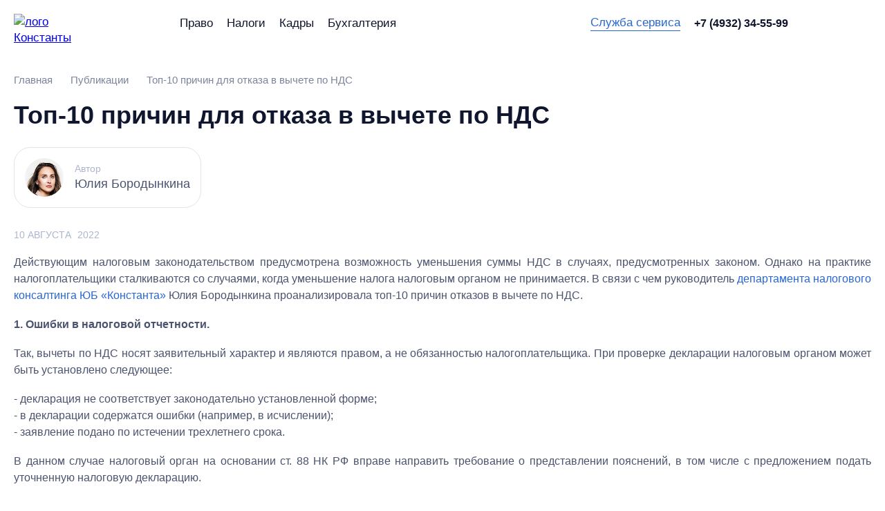

--- FILE ---
content_type: text/html; charset=UTF-8
request_url: https://ruconst.com/articles/4526/
body_size: 12209
content:
<!DOCTYPE html>
<html lang="ru">

<head>
    
	<meta http-equiv="Content-Type" content="text/html; charset=UTF-8" />
<meta name="robots" content="index, follow" />
<meta name="keywords" content="Публикации" />
<meta name="description" content="Полезные статьи на финансовую, юридическую и бухгалтерскую темы. Топ-10 причин для отказа в вычете по НДС." />
<script type="text/javascript" data-skip-moving="true">(function(w, d, n) {var cl = "bx-core";var ht = d.documentElement;var htc = ht ? ht.className : undefined;if (htc === undefined || htc.indexOf(cl) !== -1){return;}var ua = n.userAgent;if (/(iPad;)|(iPhone;)/i.test(ua)){cl += " bx-ios";}else if (/Windows/i.test(ua)){cl += ' bx-win';}else if (/Macintosh/i.test(ua)){cl += " bx-mac";}else if (/Linux/i.test(ua) && !/Android/i.test(ua)){cl += " bx-linux";}else if (/Android/i.test(ua)){cl += " bx-android";}cl += (/(ipad|iphone|android|mobile|touch)/i.test(ua) ? " bx-touch" : " bx-no-touch");cl += w.devicePixelRatio && w.devicePixelRatio >= 2? " bx-retina": " bx-no-retina";var ieVersion = -1;if (/AppleWebKit/.test(ua)){cl += " bx-chrome";}else if (/Opera/.test(ua)){cl += " bx-opera";}else if (/Firefox/.test(ua)){cl += " bx-firefox";}ht.className = htc ? htc + " " + cl : cl;})(window, document, navigator);</script>


<link href="/local/templates/new_ruconst/css/styles.css?175913589180710" type="text/css"  data-template-style="true"  rel="stylesheet" />
<link href="/local/templates/new_ruconst/css/modal.css?175913589112908" type="text/css"  data-template-style="true"  rel="stylesheet" />
<link href="/local/templates/new_ruconst/css/jquery.fancybox.min.css?175913589113735" type="text/css"  data-template-style="true"  rel="stylesheet" />
<link href="/local/templates/new_ruconst/css/custom.css?175913589120018" type="text/css"  data-template-style="true"  rel="stylesheet" />
<link href="/local/templates/new_ruconst/template_styles.css?1761911796240" type="text/css"  data-template-style="true"  rel="stylesheet" />







    <meta name="viewport" content="width=device-width,initial-scale=1">
            <meta property="og:title" content="Топ-10 причин для отказа в вычете по НДС — Константа-Холдинг" />
        <meta property="og:url" content="/articles/4526/" />
        <meta property="og:description" content="
	 В последнее время участились случаи отказа налоговых органов в вычете по НДС, что порождает неблагоприятные юридические последствия для налогоплательщиков. &nbsp;О том, какие причины отказа в вычете по НДС могут быть, а также пути их разрешения расскажет руководитель департамента налогового консалтинга ЮБ «Константа» Юлия Бородынкина.
" />
        <meta property="og:image" content="/upload/iblock/149/ma6e2par2s44jnbr87ubb36007nzh47g.jpg" />
        <meta name="twitter:card" content="summary_large_image" />
        <meta name="twitter:image" content="/upload/iblock/149/ma6e2par2s44jnbr87ubb36007nzh47g.jpg" />
    
        
    
        <link rel="icon" href="/favicon.svg">
    <link rel="preload" href="/local/templates/new_ruconst/fonts/inter-regular.woff2" as="font">
    <link rel="preload" href="/local/templates/new_ruconst/fonts/inter-medium.woff2" as="font">
    <link rel="preload" href="/local/templates/new_ruconst/fonts/inter-bold.woff2" as="font">
    <link rel="preload" href="/local/templates/new_ruconst/fonts/inter-black.woff2" as="font">


        
    <title>Топ-10 причин для отказа в вычете по НДС — Константа-Холдинг</title>
    				</head>
<body>
<div class="footer-support">
    <div class="footer-support__content ">
        <header class="site-header js-header">
            <div class="site-wrapper site-header__body">
                <section class="site-header__company">
                    <div itemscope itemtype="http://schema.org/Organization">
                        <a itemprop="url" href="/" class="site-header__logo">
                                                            <img itemprop="logo" src="/local/templates/new_ruconst/img/logo.svg" alt="лого Константы" width="136" height="117">
                                                    </a>
                        <a href="/" class="site-header__name">
                            <img itemprop="logo" src="/local/templates/new_ruconst/img/company-name.svg" alt="Константа" width="168" height="22" loading="lazy">
                        </a>
                        <meta itemprop="name" content="Юридическое Бюро Константа">
                        <div itemscope itemprop="address" itemtype="http://schema.org/PostalAddress">
                            <meta itemprop="postalCode" content="153000">
                            <meta itemprop="addressLocality" content="г. Иваново">
                            <meta itemprop="streetAddress" content="ул. Степанова, д. 17">
                        </div>
                        <meta itemprop="telephone" content="+7 (4932) 34-55-99">

                    </div>
                </section>
                <button class="site-header__menu js-nav-opener" type="button">
                    <span class="visually-hidden">Меню сайта</span>
                </button>
                <div class="site-header__columns">
                    <div class="site-header__row">
                        <nav class="site-nav site-header__nav">
                            
<ul class="site-nav__list" itemscope itemtype="http://www.schema.org/SiteNavigationElement">
			<li class="site-nav__item" itemprop="name">
			<a itemprop="url" href="/pravo/" class="site-nav__link ">Право</a>
		</li>
			<li class="site-nav__item" itemprop="name">
			<a itemprop="url" href="/nalog/" class="site-nav__link ">Налоги</a>
		</li>
			<li class="site-nav__item" itemprop="name">
			<a itemprop="url" href="/hr/" class="site-nav__link ">Кадры</a>
		</li>
			<li class="site-nav__item" itemprop="name">
			<a itemprop="url" href="/buh/" class="site-nav__link ">Бухгалтерия</a>
		</li>
	</ul>
                        </nav>
                    </div>
                    <div class="site-header__row site-header__row--right">
                        <section class="site-header__connect">
                            <div class="site-header__item">
                                <button class="site-header__write-us" type="button" onclick="location.replace('/service-department/')">
                                    Служба сервиса
                                </button>
                            </div>
                            <div class="site-header__item">
                                <a href="tel:+74932345599" class="site-header__phone">
                                    +7 (4932) 34-55-99
                                </a>
                            </div>
                            <section class="social site-header__social">
	<ul class="social__list">
			<li class="social__item">
			<a target="_blank" href="https://t.me/ruconst" class="social__link social__link--tg">
				<span class="visually-hidden">telegram</span>
			</a>
		</li>
			<li class="social__item">
			<a target="_blank" href="https://vk.com/constanta_37" class="social__link social__link--vk">
				<span class="visually-hidden">vk</span>
			</a>
		</li>
		
	</ul>
</section>
                        </section>
                        <button class="site-header__search js-search-link" type="button">
                            <span class="site-header__search-text">Поиск по сайту</span>
                        </button>
                    </div>
                </div>
            </div>
            <section class="full-nav js-nav">
                <button class="full-nav__overlay js-nav-overlay">
                    <span class="visually-hidden">Закрыть меню</span>
                </button>
                <div class="full-nav__body">
                    <h2 class="full-nav__header">
                        Юридическое бюро «Константа»
                    </h2>
                    <div class="full-nav__columns">
                        

	
	
					<section class="full-nav__department">
						<a class="full-nav__department-name" href="/about/">
				О компании			</a>
				<ul class="full-nav__list" itemscope itemtype="http://www.schema.org/SiteNavigationElement">
		
	
	

	
	
		
							<li class="full-nav__item" itemprop="name">
											<a itemprop="url" href="/services/" class="full-nav__link ">Услуги</a>
									</li>
			
		
	
	

	
	
		
							<li class="full-nav__item" itemprop="name">
											<a itemprop="url" href="/news/" class="full-nav__link ">Новости</a>
									</li>
			
		
	
	

	
	
		
							<li class="full-nav__item" itemprop="name">
											<a itemprop="url" href="/articles/" class="full-nav__link item-selected">Публикации</a>
									</li>
			
		
	
	

	
	
		
							<li class="full-nav__item" itemprop="name">
											<a itemprop="url" href="/staff/" class="full-nav__link ">Консультанты</a>
									</li>
			
		
	
	

	
	
		
							<li class="full-nav__item" itemprop="name">
											<a itemprop="url" href="/contacts/" class="full-nav__link ">Контакты и реквизиты</a>
									</li>
			
		
	
	

			</ul></section>	
	
					<section class="full-nav__department">
						<a class="full-nav__department-name" href="/buh/">
				Бухгалтерия			</a>
				<ul class="full-nav__list" itemscope itemtype="http://www.schema.org/SiteNavigationElement">
		
	
	

	
	
		
							<li class="full-nav__item" itemprop="name">
											<a itemprop="url" href="https://ruconst.com/buh/#services" class="full-nav__link ">Услуги</a>
									</li>
			
		
	
	

	
	
		
							<li class="full-nav__item" itemprop="name">
											<a itemprop="url" href="https://ruconst.com/buh/#tarifs" class="full-nav__link ">Тарифы</a>
									</li>
			
		
	
	

	
	
		
							<li class="full-nav__item" itemprop="name">
											<a itemprop="url" href="https://ruconst.com/buh/#price" class="full-nav__link ">Стоимость</a>
									</li>
			
		
	
	

	
	
		
							<li class="full-nav__item" itemprop="name">
											<a itemprop="url" href="https://ruconst.com/buh/#why" class="full-nav__link ">Преимущества</a>
									</li>
			
		
	
	

	
	
		
							<li class="full-nav__item" itemprop="name">
											<a itemprop="url" href="https://ruconst.com/buh/#reviews" class="full-nav__link ">Кейсы</a>
									</li>
			
		
	
	

	
	
		
							<li class="full-nav__item" itemprop="name">
											<a itemprop="url" href="https://ruconst.com/buh/#otzivi" class="full-nav__link ">Отзывы</a>
									</li>
			
		
	
	

			</ul></section>	
	
					<section class="full-nav__department">
						<a class="full-nav__department-name" href="/pravo/">
				Право			</a>
				<ul class="full-nav__list" itemscope itemtype="http://www.schema.org/SiteNavigationElement">
		
	
	

	
	
		
							<li class="full-nav__item" itemprop="name">
											<a itemprop="url" href="https://ruconst.com/pravo/#services" class="full-nav__link ">Услуги</a>
									</li>
			
		
	
	

	
	
		
							<li class="full-nav__item" itemprop="name">
											<a itemprop="url" href="https://ruconst.com/pravo/#why-us" class="full-nav__link ">С кем работаем</a>
									</li>
			
		
	
	

	
	
		
							<li class="full-nav__item" itemprop="name">
											<a itemprop="url" href="https://ruconst.com/pravo/#price" class="full-nav__link ">Стоимость</a>
									</li>
			
		
	
	

	
	
		
							<li class="full-nav__item" itemprop="name">
											<a itemprop="url" href="https://ruconst.com/pravo/#reviews" class="full-nav__link ">Кейсы</a>
									</li>
			
		
	
	

	
	
		
							<li class="full-nav__item" itemprop="name">
											<a itemprop="url" href="https://ruconst.com/pravo/#otzivi" class="full-nav__link ">Отзывы</a>
									</li>
			
		
	
	

			</ul></section>	
	
					<section class="full-nav__department">
						<a class="full-nav__department-name" href="/hr/">
				Кадры			</a>
				<ul class="full-nav__list" itemscope itemtype="http://www.schema.org/SiteNavigationElement">
		
	
	

	
	
		
							<li class="full-nav__item" itemprop="name">
											<a itemprop="url" href="https://ruconst.com/hr/#services" class="full-nav__link ">Услуги</a>
									</li>
			
		
	
	

	
	
		
							<li class="full-nav__item" itemprop="name">
											<a itemprop="url" href="https://ruconst.com/hr/#templates" class="full-nav__link ">Документы</a>
									</li>
			
		
	
	

	
	
		
							<li class="full-nav__item" itemprop="name">
											<a itemprop="url" href="https://ruconst.com/hr/#why-us" class="full-nav__link ">Преимущества</a>
									</li>
			
		
	
	

	
	
		
							<li class="full-nav__item" itemprop="name">
											<a itemprop="url" href="https://ruconst.com/hr/#reviews" class="full-nav__link ">Отзывы</a>
									</li>
			
		
	
	

			</ul></section>	
	
					<section class="full-nav__department">
						<a class="full-nav__department-name" href="/nalog/">
				Налоги			</a>
				<ul class="full-nav__list" itemscope itemtype="http://www.schema.org/SiteNavigationElement">
		
	
	

	
	
		
							<li class="full-nav__item" itemprop="name">
											<a itemprop="url" href="https://ruconst.com/nalog/#services" class="full-nav__link ">Услуги</a>
									</li>
			
		
	
	

	
	
		
							<li class="full-nav__item" itemprop="name">
											<a itemprop="url" href="https://ruconst.com/nalog/#ambar" class="full-nav__link ">Полезное</a>
									</li>
			
		
	
	

	
	
		
							<li class="full-nav__item" itemprop="name">
											<a itemprop="url" href="https://ruconst.com/nalog/#history" class="full-nav__link ">Кейсы</a>
									</li>
			
		
	
	

	</ul></section>

                    </div>
                    <section class="full-nav__info">
                        <address class="full-nav__address">
                            <span class="full-nav__text">
                                153000, г. Иваново, ул. Степанова, д. 17
                            </span>
                            <a class="full-nav__text" href="tel:+74932345599">
                                +7 (4932) 34-55-99
                            </a>
                            <a class="full-nav__text" href="mailto:info@ruconst.com">
                                info@ruconst.com
                            </a>
                        </address>
                                            </section>
                    <button class="full-nav__closer js-nav-closer">
                        <span class="visually-hidden">Закрыть полное меню холдинга</span>
                    </button>
                </div>
            </section>
            <section class="search">
                <div class="site-wrapper">
                    <form action="/search/index.php" class="search__form">
	<label class="search__label">
		<input type="search" class="search__input" placeholder="Поиск" name="q" autocomplete="off" value="">
	</label>
	<button type="submit" class="search__button" name="s">
		<span class="visually-hidden">Найти</span>
	</button>
</form>
                </div>
                <div class="search__closer-block">
                    <div class="site-wrapper search__closer-wrapper">
                        <button class="search__closer js-search-closer">Закрыть поиск</button>
                    </div>
                </div>
            </section>
        </header>


<main class="site-main">
    <div class="site-wrapper">
        <section class="breadcrumbs"><ul class="breadcrumbs__list" itemscope itemtype="http://schema.org/BreadcrumbList">
			<li class="breadcrumbs__item" itemprop="itemListElement" itemscope itemtype="http://schema.org/ListItem">
				<a itemprop="item" href="/" class="breadcrumbs__link" title="Главная">
				<span itemprop="name">Главная</span>
				<meta itemprop="position" content="0">
				</a>
			</li>
			<li class="breadcrumbs__item" itemprop="itemListElement" itemscope itemtype="http://schema.org/ListItem">
				<a itemprop="item" href="/articles/" class="breadcrumbs__link" title="Публикации">
				<span itemprop="name">Публикации</span>
				<meta itemprop="position" content="1">
				</a>
			</li>
			<li class="breadcrumbs__item" itemprop="itemListElement" itemscope itemtype="http://schema.org/ListItem">
				<a itemprop="item" class="breadcrumbs__link">
				<span itemprop="name">Топ-10 причин для отказа в вычете по НДС</span>
				<meta itemprop="position" content="2">
				</a>
			</li></ul></section>        <h1 class="site-title">
            Топ-10 причин для отказа в вычете по НДС        </h1>
        <section class="publications">
	<section class="publications__headline">
		<a class="publications__author" style="cursor: default">
					<div class="publications__ava">
				<img style="height: 150%" src="/upload/resize_cache/iblock/23f/150_150_0/wzq3lzdqjamf3rs9074bq70toxk0lkzk.jpg" alt="Юлия Бородынкина">
			</div>
					<section class="publications__info">
				<span class="publications__who">Автор</span>
				<span class="publications__name">Юлия Бородынкина</span>
			</section>
		</a>
	</section>
	<section class="publications__meta">
		<span class="publications__date">10 августа</span>
		<span class="publications__year">2022</span>
	</section>
	<section class="wysiwyg">
		<p style="text-align: justify;">
	 Действующим налоговым законодательством предусмотрена возможность уменьшения суммы НДС в случаях, предусмотренных законом. Однако на практике налогоплательщики сталкиваются со случаями, когда уменьшение налога налоговым органом не принимается. В связи с чем руководитель <a target="_blank" href="https://ruconst.com/services/?section=193">департамента налогового консалтинга</a> <a target="_blank" href="https://ruconst.com/law/">ЮБ «Константа»</a> Юлия Бородынкина проанализировала топ-10 причин отказов в вычете по НДС.
</p>
<p style="text-align: justify;">
</p>
<p style="text-align: justify;">
 <b>1. Ошибки в налоговой отчетности.</b>
</p>
<p style="text-align: justify;">
</p>
<p style="text-align: justify;">
	 Так, вычеты по НДС носят заявительный характер и являются правом, а не обязанностью налогоплательщика. При проверке декларации налоговым органом может быть установлено следующее:
</p>
<p style="text-align: justify;">
</p>
<p style="text-align: justify;">
</p>
<p style="text-align: justify;">
	 - декларация не соответствует законодательно установленной форме;<br>
	 - в декларации содержатся ошибки (например, в исчислении);<br>
	 - заявление подано по истечении трехлетнего срока.
</p>
<p style="text-align: justify;">
</p>
<p style="text-align: justify;">
</p>
<p style="text-align: justify;">
	 В данном случае налоговый орган на основании ст. 88 НК РФ вправе направить требование о представлении пояснений, в том числе с предложением подать уточненную налоговую декларацию.
</p>
<p style="text-align: justify;">
</p>
<p style="text-align: justify;">
 <b>2. Ошибки в бухгалтерской отчетности.</b>
</p>
<p style="text-align: justify;">
</p>
<p style="text-align: justify;">
	 В данном случае речь идет о неправильном отражении (неотражении) фактов хозяйственной деятельности налогоплательщика (например, неотражение операций, подлежащих налогообложению). Вместе с тем, в случае обнаружения ошибок в обязательной бухгалтерской отчётности, налогоплательщик вправе представить исправленную отчетность в порядке, установленном Федеральным законом от 06.12.2011 N 402-ФЗ. Дополнительно отметим, что Федеральным законом от 30.12.2021 N 435-ФЗ&nbsp; уточнен порядок представления отчетности, а также увеличены сроки исправления.
</p>
<p style="text-align: justify;">
</p>
<p style="text-align: justify;">
 <b>3. Расхождение («разрыв») НДС.</b>
</p>
<p style="text-align: justify;">
</p>
<p style="text-align: justify;">
	 Расхождение или «разрыв» НДС налоговым органом выявляется при помощи программы СУР АСК НДС-2. Программа устанавливает разрыв, если не нашла операцию, отраженную в декларации налогоплательщика, в отчетности его контрагента. Указанное может возникнуть, например, если покупатель неправильно отразил в декларации реквизиты счета-фактуры, или поставщик отразил счет-фактуру в одном квартале, а покупатель в другом, или налогоплательщик–покупатель отразил в книге покупок входящий НДС, а продавец в книге продаж - нет.
</p>
<p style="text-align: justify;">
</p>
<p style="text-align: justify;">
 <b>4. Ошибки в счет-фактуре.</b>
</p>
<p style="text-align: justify;">
</p>
<p style="text-align: justify;">
	 В данном случае налоговым органом может быть установлено расхождение предмета договора и данных, указанных в графе 1а счета-фактуры, суммы договора и стоимости товара/работ/услуг в счете-фактуре, указание неюридического адреса контрагента, подпись неустановленного лица, выставление с нарушением срока и др. Нередко налоговый орган приходит к подобным выводам без учета изменений, возникших в правоотношениях налогоплательщика с контрагентом.
</p>
<p style="text-align: justify;">
</p>
<p style="text-align: justify;">
 <b>5. Недостаточность (отсутствие) документов.</b>
</p>
<p style="text-align: justify;">
</p>
<p style="text-align: justify;">
	 Налоговый орган должен удостовериться, что сделка реально исполнена, а отсутствие той или иной документации может послужить основанием для отказа в вычете по НДС. Например, известны ситуации, когда контрагент ликвидирован, в связи с чем встречная проверка невозможна, а возникшие правоотношения, по мнению налогового органа, не подтверждены. Либо же контрагент по встречной проверке не представил запрашиваемые налоговым органом документы. Так, нередко налоговым органом не принимаются вычеты по НДС в случае отсутствия товарно-транспортной накладной. Однако судебная практика в данном случае противоречива и суды в совокупности доказательств принимают как сторону налогового органа, так и сторону налогоплательщика.
</p>
<p style="text-align: justify;">
</p>
<p style="text-align: justify;">
 <b>6. Отсутствие должной осмотрительности при выборе контрагента.</b>
</p>
<p style="text-align: justify;">
</p>
<p style="text-align: justify;">
	 Недобросовестное поведение контрагента может послужить основанием для отказа в вычете по НДС. Налоговый орган может прийти к подобному выводу, если контрагент создан незадолго до вступления в правоотношения с налогоплательщиком, а также в следующих случаях: недостоверность адреса регистрации, в том числе массовость, номинальность руководителя, отсутствие операций по счетам, отсутствие ресурсов для исполнения сделки, нетипичность заключенного договора (например, несоответствие основного вида деятельности контрагента и предмета договора) и др. Судебной практике по данному основанию известны решения как в пользу налогового органа, так и в пользу налогоплательщика. Прежде всего судами анализируется совокупность доказательств, представленных сторонами.&nbsp; Вместе с тем, эксперты департамента налогового консалтинга ЮБ «Константа» обращают внимание субъектов на проверку контрагента через сервисы налоговой службы (<a href="https://egrul.nalog.ru/" target="_blank">https://egrul.nalog.ru</a>; <a href="https://pb.nalog.ru/index.html" target="_blank">https://pb.nalog.ru/index.html</a>), через открытые информационные источники «Контур.Фокус», «Спарк» и др., запрашивают у контрагента соответствующие лицензии, разрешения и др., проверяют деловую репутацию в СМИ, изучают финансовое положение.
</p>
<p style="text-align: justify;">
</p>
<p style="text-align: justify;">
 <b>7. Раздельный учет.</b>
</p>
<p style="text-align: justify;">
</p>
<p style="text-align: justify;">
	 Иногда причиной для отказа в вычете по НДС может являться отсутствие раздельного учета. В соответствии с п.4 ст. 170 НК РФ раздельный учет входного НДС надо вести, если у вас есть облагаемые и не облагаемые НДС операции. Исключение из данного пункта применяется к тем налоговым периодам, в которых доля совокупных расходов, реализация которых не подлежат налогообложению, не превышает 5 % общей величины совокупных расходов налогоплательщика.
</p>
<p style="text-align: justify;">
</p>
<p style="text-align: justify;">
 <b>8. Недействительный договор.</b>
</p>
<p style="text-align: justify;">
</p>
<p style="text-align: justify;">
	 Налоговым органом может быть отказано в вычете по НДС в случае, если налоговым органом будет установлена недействительность сделки. Например, несоответствие формы договора&nbsp; (в том числе отсутствие государственной регистрации). Обратим внимание, что нередко налоговым органом игнорируются нормы гражданского законодательства и не всегда несоблюдение формы договора влечет его ничтожность.
</p>
<p style="text-align: justify;">
</p>
<p style="text-align: justify;">
 <b>9. Создание формального документооборота.</b>
</p>
<p style="text-align: justify;">
</p>
<p style="text-align: justify;">
	 Нередко налоговый орган обосновывает отказ в вычете по НДС по мотивам отсутствия реального исполнения сделки и создания налогоплательщиком формального документооборота, направленного на получение незаконной&nbsp; налоговой выгоды. Отметим, что в данном случае налоговый орган указывает именно на нереальность исполнения сделки ни как силами налогоплательщика, ни как силами контрагента. Вместе с тем, в силу <a href="https://login.consultant.ru/link/?req=doc&base=LAW&n=315256&dst=3805&field=134&date=16.06.2022" target="_blank">п. 7 ст. 3</a> НК РФ, судебная практика разрешения налоговых споров исходит из презумпции добросовестности налогоплательщиков и иных участников правоотношений в сфере экономики. В связи с этим предполагается, что действия налогоплательщика, имеющие своим результатом получение налоговой выгоды, экономически оправданы.
</p>
<p style="text-align: justify;">
</p>
<p style="text-align: justify;">
 <b>10. Применение вычета в другом отчетном налоговом периоде.</b>
</p>
<p style="text-align: justify;">
</p>
<p style="text-align: justify;">
	 Иногда налоговый орган отказывает в вычете по НДС по&nbsp; причине того, что право налогоплательщика на вычет реализовано не в том налоговом периоде, в котором возникли законодательно установленные условия для его применения. Однако указанная позиция противоречит позиции высших судов, а также нормам налогового кодекса, поскольку вычет по НДС является правом налогоплательщика, а не обязанностью. Однако обязательным является соблюдение трёхлетнего срока в соответствии с п. 2 ст. 173 НК РФ.
</p>
<p style="text-align: justify;">
	 Таким образом, руководитель департамента налогового консалтинга ЮБ «Константа» Юлия Бородынкина рекомендует проявлять должную осмотрительность при выборе контрагентов, а также не пренебрегать квалифицированным юридическим и бухгалтерским сопровождением деятельности, облагаемой НДС.
</p>	</section>
	<section class="publications__footer">
		<a href="/articles/" class="publications__back">
			К списку
		</a>
		<section class="prev-next publications__prev-next">
			<div class="prev-next__item">
				<a href="/articles/4525/" class="prev-next__button prev-next__button--prev ">
					<span>Предыдущая</span>
				</a>
			</div>
			<div class="prev-next__item">
				<a href="/articles/4527/" class="prev-next__button prev-next__button--next ">
					<span>Следующая</span>
				</a>
			</div>
		</section>
	</section>
		<section class="publications__sum publications__sum--footer">
		<span class="publications__sum-text">Публикации по темам</span>
		<span class="publications__sum-number">3</span>
	</section>
	<section class="tags tags--footer">
		<ul class="tags__list">
											<li class="tags__item">
											<a href="/articles/?tag=ВЫЧЕТ НДС" class="tags__one">
											ВЫЧЕТ НДС					</a>
				</li>
											<li class="tags__item">
											<a href="/articles/?tag=НАЛОГОВЫЙ ВЫЧЕТ" class="tags__one">
											НАЛОГОВЫЙ ВЫЧЕТ					</a>
				</li>
											<li class="tags__item">
											<a href="/articles/?tag=НДС" class="tags__one">
											НДС					</a>
				</li>
					</ul>
	</section>
	</section>
    </div>
</main>

    </div>
    <footer class="site-footer">
        <div class="site-wrapper">
            <div class="site-footer__columns">
                <div class="site-footer__col-one">
                    <h1 style="margin: 0">
                        <a class="site-footer__name" href="https://ruconst.com/">
                            Юридическое бюро<br>«Константа»
                        </a>
                    </h1>
                    <ul class="site-footer__meta-list" itemscope itemtype="http://www.schema.org/SiteNavigationElement">
                        <li class="site-footer__meta-item" itemprop="name">
                            <a itemprop="url" href="/user-agreemen/" class="site-footer__text">
                                Пользовательское соглашение
                            </a>
                        </li>
                        <li class="site-footer__meta-item" itemprop="name">
                            <a itemprop="url" href="/privacy-policy/" class="site-footer__text">
                                Политика конфиденциальности
                            </a>
                        </li>
                    </ul>
                    <p class="site-footer__copyright">
                        <span class="site-footer__text">Все права защищены<br>© 1997&ndash;2025</span>
                    </p>
                </div>
                <div class="site-footer__col-one">
                    
<ul class="site-footer__list" itemscope itemtype="http://www.schema.org/SiteNavigationElement">

	<li class="site-footer__item" itemprop="name">
		<a itemprop="url" href="/services/" class="site-footer__text">Услуги</a>
	</li>
	<li class="site-footer__item" itemprop="name">
		<a itemprop="url" href="/news/" class="site-footer__text">Новости</a>
	</li>
	<li class="site-footer__item" itemprop="name">
		<a itemprop="url" href="/articles/" class="site-footer__text">Публикации</a>
	</li>
	<li class="site-footer__item" itemprop="name">
		<a itemprop="url" href="/staff/" class="site-footer__text">Консультанты</a>
	</li>
	<li class="site-footer__item" itemprop="name">
		<a itemprop="url" href="/contacts/" class="site-footer__text">Контакты и реквизиты</a>
	</li>

</ul>
                </div>
                <div class="site-footer__col-one">
                    <a href="tel:+74932345599" class="site-footer__phone">
                        +7 (4932) 34-55-99
                    </a>
                    <ul class="site-footer__list">
                        <li class="site-footer__item">
                            <button class="site-footer__text site-footer__text--button js-write-us-link" type="button">
                                Написать нам
                            </button>
                                                    </li>
                        <li class="site-footer__item">
                            <button class="site-footer__text site-footer__text--button" type="button" onclick="location.replace('/service-department/')">
                                Служба сервиса
                            </button>
                        </li>
                    </ul>
                    <section class="social site-footer__social">
	<ul class="social__list">
			<li class="social__item">
			<a target="_blank" href="https://t.me/ruconst" class="social__link social__link--tg">
				<span class="visually-hidden">telegram</span>
			</a>
		</li>
			<li class="social__item">
			<a target="_blank" href="https://vk.com/constanta_37" class="social__link social__link--vk">
				<span class="visually-hidden">vk</span>
			</a>
		</li>
		
	</ul>
</section>

                </div>
                <div class="site-footer__col-one">
                    <ul class="site-footer__list site-footer__list--main" itemscope itemtype="http://www.schema.org/SiteNavigationElement">
                                                <li class="site-footer__item" itemprop="name">
                            <a itemprop="url" href="/pravo/" class="site-footer__text">
                                Право
                            </a>
                        </li>
                        <li class="site-footer__item" itemprop="name">
                            <a itemprop="url" href="/nalog/" class="site-footer__text">
                                Налоги
                            </a>
                        </li>
                        <li class="site-footer__item" itemprop="name">
                            <a itemprop="url" href="/hr/" class="site-footer__text">
                                Кадры
                            </a>
                        </li>
                        <li class="site-footer__item" itemprop="name">
                            <a itemprop="url" href="/buh/" class="site-footer__text">
                                Бухгалтерия
                            </a>
                        </li>
                    </ul>
                </div>
				<a href="https://gss-consulting.pro/" class="site-footer__text footer_gss" target="_blank">Входит в Консалтинговую группу Геллер, Саврасов, Сперанский</a>
            </div>
        </div>
    </footer>
</div>
<span class="scrollup">Наверх</span>
<section id="modal-write-us" class="modal">
    <div class="modal__content">

    </div>
    <button class="modal__closer">
        <span class="visually-hidden">Закрыть окно</span>
    </button>
</section>
<section id="modal-consultant" class="modal">
	<div class="modal__overlay">Закрыть окно</div>
	<div class="modal__block">
	<div class="modal__content">
		<form class="site-form" id="consultant" method="POST">
		<h3 class="modal__header"></h3>
		<section class="modal__list">
			<p style="text-align: center;" class="consult__name"><b></b></p>
			<p class="modal__item">
			<label class="site-form__label">
				<span class="site-form__label-text">Как к Вам обращаться:</span>
				<input class="site-form__input" name="name" type="text" placeholder="" required>
			</label>
			</p>
			<p class="modal__item">
			<label class="site-form__label">
				<span class="site-form__label-text">Ваш телефон:</span>
				<input id="ph_mask" class="site-form__input" name="phone" type="text"
						placeholder="+7 (___) ___-__-__">
			</label>
			</p>
			<p class="modal__item">
			<label class="site-form__label change-block">
				<span class="site-form__label-text">Получить на e-mail:</span>
							</label>
			</p>
			<p class="modal__item">
			<label class="site-form__label site-form__checkbox">
				<input class="site-form__input" type="checkbox" name="check" checked required>
				<span class="site-form__label-text">Я ознакомился(ась) с <a href="/user-agreemen/" target="_blank">«Пользовательским соглашением»</a>, <a href="/privacy-policy/" target="_blank">«Политикой конфиденциальности и обработки персональных данных»</a> и согласен(на) на <a href="/soglasie-subekta-na-obrabotku-personalnykh-dannykh/" target="_blank">обработку персональных данных.</a></span>
			</label>
			</p>
			<input type="hidden" name="form" value="">
			<input  type="hidden" name="page" value="/articles/4526/">
			<input type="hidden" name="consult-id" id="consult-id">
		</section>
		<div class="modal__btn-block">
			<div class="modal__btn-item">
			<button class="btn modal__btn" type="submit">Отправить</button>
			</div>
		</div>
		<input type="hidden" name="recaptcha_response">
		</form>
	</div>
	<button class="modal__closer">Закрыть окно</button>
	</div>
</section>
<section id="modal-write-form" class="modal">
	<div class="modal__overlay">Закрыть окно</div>
	<div class="modal__block">
		<div class="modal__content">
			<form class="site-form" action="#" id="writeForm">
			<h3 class="modal__header">
				Написать нам
			</h3>
			<section class="modal__list">
				<p class="modal__item">
				<label class="site-form__label">
					<span class="site-form__label-text">Как к Вам обращаться:</span>
					<input class="site-form__input" name="name" type="text" placeholder="" required>
				</label>
				</p>
				<p class="modal__item">
				<label class="site-form__label">
					<span class="site-form__label-text">Ваш e-mail:</span>
					<input class="site-form__input" name="email" type="text" id="mail" required>
				</label>
				</p>
				<p class="modal__item">
				<label class="site-form__label">
					<span class="site-form__label-text">Ваш вопрос:</span>
					<textarea class="site-form__textarea" name="message" id="message" cols="55" rows="5" required></textarea>
				</label>
				</p>
				<p class="modal__item">
				<label class="site-form__label">
					<span class="site-form__label-text">Можем позвонить Вам для уточнения</span>
					<input class="site-form__input" name="phone" type="tel" id="p_mask" placeholder="+7 (___) ___-__-__">
				</label>
				</p>
				<p class="modal__item">
				<label class="site-form__label site-form__checkbox">
					<input class="site-form__input" type="checkbox" name="check" checked required>
					<span class="site-form__label-text">Я ознакомился(ась) с <a href="/user-agreemen/" target="_blank">«Пользовательским соглашением»</a>, <a href="/privacy-policy/" target="_blank">«Политикой конфиденциальности и обработки персональных данных»</a> и согласен(на) на <a href="/soglasie-subekta-na-obrabotku-personalnykh-dannykh/" target="_blank">обработку персональных данных.</a></span>
				</label>
				</p>
				<input type="hidden" name="form" value="writeForm" />
				<input  type="hidden" name="site" value="/articles/4526/" />
			</section>
			<div class="modal__btn-block">
				<div class="modal__btn-item">
				<button class="btn modal__btn" type="submit">Отправить</button>
				</div>
			</div>
			<input type="hidden" name="recaptcha_response">
			</form>
		</div>
		<button class="modal__closer">Закрыть окно</button>
	</div>
</section>

<section id="modal-consultation-order" class="modal">
		  <div class="modal__overlay">Закрыть окно</div>
		  <div class="modal__block">
			<div class="modal__content">
			  <form class="site-form" action="#" id="consulOrder">
				<h3 class="modal__header">
				  Записаться на консультацию
				</h3>
				<section class="modal__list">
				  <p class="modal__item">
					<label class="site-form__label site-form__required">
					  <span class="site-form__label-text">Ваши ФИО:</span>
					  <input class="site-form__input" name="name" type="text" placeholder="" required>
					</label>
				  </p>
				  <p class="modal__item">
					<label class="site-form__label site-form__required">
					  <span class="site-form__label-text">Ваш телефон:</span>
					  <input class="site-form__input js-phone" name="phone" type="tel"
							 placeholder="+7 (___) ___-__-__">
					</label>
				  </p>
				  <p class="modal__item">
					<label class="site-form__label">
					  <span class="site-form__label-text">Ваш e-mail:</span>
					  <input class="site-form__input" name="email" type="email" required>
					</label>
				  </p>
				  <p class="modal__item">
					<label class="site-form__label">
					  <span class="site-form__label-text">Подробности вопроса:</span>
					  <textarea class="site-form__input" placeholder="Иванов Иван Иванович" name="text"></textarea>
					</label>
				  </p>
				  <p class="modal__item">
					<label class="site-form__label site-form__checkbox">
					  <input class="site-form__input" type="checkbox" name="check" checked required>
					  <span class="site-form__label-text">Я ознакомился(ась) с <a href="/user-agreemen/" target="_blank">«Пользовательским соглашением»</a>, <a href="/privacy-policy/" target="_blank">«Политикой конфиденциальности и обработки персональных данных»</a> и согласен(на) на <a href="/soglasie-subekta-na-obrabotku-personalnykh-dannykh/" target="_blank">обработку персональных данных.</a></span>
					</label>
				  </p>
				  <input type="hidden" name="ID" value="">
				  <input type="hidden" name="consulOrder" value="Y">
				</section>
				<div class="modal__btn-block">
				  <div class="modal__btn-item">
					<button class="btn modal__btn" type="submit">Отправить</button>
				  </div>
				</div>
				<input type="hidden" name="recaptcha_response">
			  </form>
			</div>
			<button class="modal__closer">Закрыть окно</button>
		  </div>
		</section>
	
					<section id="modal-service-order" class="modal">
  <div class="modal__overlay">Закрыть окно</div>
  <div class="modal__block">
    <div class="modal__content">
      <form class="site-form" action="#" id="uslugaOrder">
        <h3 class="modal__header">
          Заказать услугу
        </h3>
        <section class="modal__list">
          <p class="modal__item">
            <label class="site-form__label site-form__required">
              <span class="site-form__label-text">Ваши ФИО:</span>
              <input class="site-form__input" name="name" type="text" placeholder="" required>
            </label>
          </p>
          <p class="modal__item">
            <label class="site-form__label site-form__required">
              <span class="site-form__label-text">Ваш телефон:</span>
              <input class="site-form__input js-phone" name="phone" type="tel"
                     placeholder="+7 (___) ___-__-__">
            </label>
          </p>
          <p class="modal__item">
            <label class="site-form__label">
              <span class="site-form__label-text">Ваш e-mail:</span>
              <input class="site-form__input" name="email" type="email">
            </label>
          </p>
          <p class="modal__item">
            <label class="site-form__label site-form__checkbox">
              <input class="site-form__input" type="checkbox" name="check" checked required>
              <span class="site-form__label-text">Я ознакомился(ась) с <a href="/user-agreemen/" target="_blank">«Пользовательским соглашением»</a>, <a href="/privacy-policy/" target="_blank">«Политикой конфиденциальности и обработки персональных данных»</a> и согласен(на) на <a href="/soglasie-subekta-na-obrabotku-personalnykh-dannykh/" target="_blank">обработку персональных данных.</a></span>
            </label>
          </p>
		  <input type="hidden" name="ID" value="">
		  <input type="hidden" name="usluga" value="Y">
        </section>
        <div class="modal__btn-block">
          <div class="modal__btn-item">
            <button class="btn modal__btn" type="submit">Заказать</button>
          </div>
        </div>
        <input type="hidden" name="recaptcha_response">
      </form>
    </div>
    <button class="modal__closer">Закрыть окно</button>
  </div>
</section><section id="modal-call-order" class="modal">
  <div class="modal__overlay">Закрыть окно</div>
  <div class="modal__block">
	<div class="modal__content">
	  <form class="site-form" action="#" id="callback">
		<h3 class="modal__header">
			Позвоните мне
		</h3>
		<section class="modal__list">
		  <p class="modal__item">
			<label class="site-form__label">
			  <span class="site-form__label-text">Как к Вам обращаться:</span>
			  <input class="site-form__input" type="text" placeholder="" required name="name">
			</label>
		  </p>
		  <p class="modal__item">
			<label class="site-form__label">
			  <span class="site-form__label-text">Ваш телефон:</span>
			  <input class="site-form__input js-phone" type="tel" name="phone" required
					 placeholder="+7 (___) ___-__-__">
			</label>
		  </p>
		  <p class="modal__item">
			<label class="site-form__label">
				<span class="site-form__label-text">Ваш вопрос:</span>
				<textarea class="site-form__textarea" name="message" id="message1" cols="55" rows="5" required></textarea>
			</label>
		  </p>
		  <p class="modal__item">
			<label class="site-form__label site-form__checkbox">
			  <input class="site-form__input" type="checkbox" checked name="check" required>
			  <span class="site-form__label-text">Я ознакомился(ась) с <a href="/user-agreemen/" target="_blank">«Пользовательским соглашением»</a>, <a href="/privacy-policy/" target="_blank">«Политикой конфиденциальности и обработки персональных данных»</a> и согласен(на) на <a href="/soglasie-subekta-na-obrabotku-personalnykh-dannykh/" target="_blank">обработку персональных данных.</a></span>
			</label>
		  </p>
		</section>
		<div class="modal__btn-block">
		  <div class="modal__btn-item">
			<button class="btn modal__btn" type="submit">Отправить</button>
		  </div>
		</div>
		<input type="hidden" name="form" value="Позвоните мне" />
		<input  type="hidden" name="site" value="/articles/4526/" />
		<input type="hidden" name="recaptcha_response">
	  </form>
	</div>
	<button class="modal__closer">Закрыть окно</button>
  </div>
</section><section id="modal-meeting-order" class="modal">
	<div class="modal__overlay">Закрыть окно</div>
	<div class="modal__block">
	<div class="modal__content">
		<form class="site-form" action="#" id="meetOrder">
		<h3 class="modal__header">
			Записаться на встречу
		</h3>
		<section class="modal__list">
			<p style="text-align: center; font-size: 18px;" class="consult__name"><b>Консультант:</b></p>
			<p class="modal__item">
			<label class="site-form__label">
				<span class="site-form__label-text">Как к Вам обращаться:</span>
				<input class="site-form__input" name="name" type="text" placeholder="" required>
			</label>
			</p>
			<p class="modal__item">
			<label class="site-form__label">
				<span class="site-form__label-text">Ваш телефон:</span>
				<input class="site-form__input js-phone" name="phone" type="tel"
						placeholder="+7 (___) ___-__-__" required>
			</label>
			</p>
			<p class="modal__item">
				<label class="site-form__label">
					<span class="site-form__label-text">Ваш вопрос:</span>
					<textarea class="site-form__textarea" name="message" id="message2" cols="55" rows="5" required></textarea>
				</label>
			</p>
			<p class="modal__item">
			<label class="site-form__label site-form__checkbox">
				<input class="site-form__input" type="checkbox" name="check" checked required>
				<span class="site-form__label-text">Я ознакомился(ась) с <a href="/user-agreemen/" target="_blank">«Пользовательским соглашением»</a>, <a href="/privacy-policy/" target="_blank">«Политикой конфиденциальности и обработки персональных данных»</a> и согласен(на) на <a href="/soglasie-subekta-na-obrabotku-personalnykh-dannykh/" target="_blank">обработку персональных данных.</a></span>
			</label>
			</p>
			<input type="hidden" name="form" value="Записаться на встречу" />
			<input  type="hidden" name="site" value="/articles/4526/" />
		</section>
		<div class="modal__btn-block">
			<div class="modal__btn-item">
			<button class="btn modal__btn" type="submit">Записаться</button>
			</div>
		</div>
		<input type="hidden" name="specialist">
		<input type="hidden" name="recaptcha_response">
		</form>
	</div>
	<button class="modal__closer">Закрыть окно</button>
	</div>
</section><section id="modal-success" class="modal">
    <div class="modal__overlay">Закрыть окно</div>
        <div class="modal__block">
            <div class="modal__content">
                <form class="site-form" action="#">
                    <h3 class="modal__header"></h3>
                </form>
            </div>
        <button class="modal__closer">Закрыть окно</button>
        </div>
</section>

<!-- Yandex.Metrika counter -->
<script type="text/javascript" data-skip-moving=true>
   (function(m,e,t,r,i,k,a){m[i]=m[i]||function(){(m[i].a=m[i].a||[]).push(arguments)};
   m[i].l=1*new Date();k=e.createElement(t),a=e.getElementsByTagName(t)[0],k.async=1,k.src=r,a.parentNode.insertBefore(k,a)})
   (window, document, "script", "https://mc.yandex.ru/metrika/tag.js", "ym");

   ym(21262411, "init", {
        clickmap:true,
        trackLinks:true,
        accurateTrackBounce:true,
        webvisor:true
   });
</script>
<noscript><div><img src="https://mc.yandex.ru/watch/21262411" style="position:absolute; left:-9999px;" alt="" /></div></noscript>
<!-- /Yandex.Metrika counter -->

<!-- Facebook Pixel Code -->
<!-- End Facebook Pixel Code -->
<script type="text/javascript">if(!window.BX)window.BX={};if(!window.BX.message)window.BX.message=function(mess){if(typeof mess==='object'){for(let i in mess) {BX.message[i]=mess[i];} return true;}};</script>
<script type="text/javascript">(window.BX||top.BX).message({'JS_CORE_LOADING':'Загрузка...','JS_CORE_NO_DATA':'- Нет данных -','JS_CORE_WINDOW_CLOSE':'Закрыть','JS_CORE_WINDOW_EXPAND':'Развернуть','JS_CORE_WINDOW_NARROW':'Свернуть в окно','JS_CORE_WINDOW_SAVE':'Сохранить','JS_CORE_WINDOW_CANCEL':'Отменить','JS_CORE_WINDOW_CONTINUE':'Продолжить','JS_CORE_H':'ч','JS_CORE_M':'м','JS_CORE_S':'с','JSADM_AI_HIDE_EXTRA':'Скрыть лишние','JSADM_AI_ALL_NOTIF':'Показать все','JSADM_AUTH_REQ':'Требуется авторизация!','JS_CORE_WINDOW_AUTH':'Войти','JS_CORE_IMAGE_FULL':'Полный размер'});</script><script type="text/javascript" src="/bitrix/js/main/core/core.min.js?1759135834220366"></script><script>BX.setJSList(['/bitrix/js/main/core/core_ajax.js','/bitrix/js/main/core/core_promise.js','/bitrix/js/main/polyfill/promise/js/promise.js','/bitrix/js/main/loadext/loadext.js','/bitrix/js/main/loadext/extension.js','/bitrix/js/main/polyfill/promise/js/promise.js','/bitrix/js/main/polyfill/find/js/find.js','/bitrix/js/main/polyfill/includes/js/includes.js','/bitrix/js/main/polyfill/matches/js/matches.js','/bitrix/js/ui/polyfill/closest/js/closest.js','/bitrix/js/main/polyfill/fill/main.polyfill.fill.js','/bitrix/js/main/polyfill/find/js/find.js','/bitrix/js/main/polyfill/matches/js/matches.js','/bitrix/js/main/polyfill/core/dist/polyfill.bundle.js','/bitrix/js/main/core/core.js','/bitrix/js/main/polyfill/intersectionobserver/js/intersectionobserver.js','/bitrix/js/main/lazyload/dist/lazyload.bundle.js','/bitrix/js/main/polyfill/core/dist/polyfill.bundle.js','/bitrix/js/main/parambag/dist/parambag.bundle.js']);
</script>
<script type="text/javascript">(window.BX||top.BX).message({'LANGUAGE_ID':'ru','FORMAT_DATE':'DD.MM.YYYY','FORMAT_DATETIME':'DD.MM.YYYY HH:MI:SS','COOKIE_PREFIX':'BITRIX_SM','SERVER_TZ_OFFSET':'10800','UTF_MODE':'Y','SITE_ID':'s1','SITE_DIR':'/','USER_ID':'','SERVER_TIME':'1762487235','USER_TZ_OFFSET':'0','USER_TZ_AUTO':'Y','bitrix_sessid':'7624ff625339f16a3f03ef888e6e8c15'});</script><script type="text/javascript">BX.setJSList(['/local/templates/new_ruconst/js/jquery-2.1.3.min.js','/local/templates/new_ruconst/js/jquery.maskedinput.js','/local/templates/new_ruconst/js/slick.min.js','/local/templates/new_ruconst/js/jquery.fancybox.min.js','/local/templates/new_ruconst/js/scrollup.js','/local/templates/new_ruconst/js/wow.min.js','/local/templates/new_ruconst/js/init-old.js','/local/templates/new_ruconst/js/modal-old.js','/local/templates/new_ruconst/js/modal.js','/local/templates/new_ruconst/js/full-nav.js','/local/templates/new_ruconst/js/sticky.js','/local/templates/new_ruconst/js/init.js','/local/templates/new_ruconst/js/script.js','/local/templates/new_ruconst/js/pay.js','/local/templates/new_ruconst/js/button-toggle.js','/local/templates/new_ruconst/js/inputmask.js']);</script>
<script type="text/javascript">
					(function () {
						"use strict";

						var counter = function ()
						{
							var cookie = (function (name) {
								var parts = ("; " + document.cookie).split("; " + name + "=");
								if (parts.length == 2) {
									try {return JSON.parse(decodeURIComponent(parts.pop().split(";").shift()));}
									catch (e) {}
								}
							})("BITRIX_CONVERSION_CONTEXT_s1");

							if (cookie && cookie.EXPIRE >= BX.message("SERVER_TIME"))
								return;

							var request = new XMLHttpRequest();
							request.open("POST", "/bitrix/tools/conversion/ajax_counter.php", true);
							request.setRequestHeader("Content-type", "application/x-www-form-urlencoded");
							request.send(
								"SITE_ID="+encodeURIComponent("s1")+
								"&sessid="+encodeURIComponent(BX.bitrix_sessid())+
								"&HTTP_REFERER="+encodeURIComponent(document.referrer)
							);
						};

						if (window.frameRequestStart === true)
							BX.addCustomEvent("onFrameDataReceived", counter);
						else
							BX.ready(counter);
					})();
				</script>



<script type="text/javascript"  src="/bitrix/cache/js/s1/new_ruconst/template_50827c4e4cd099dab0d852a91bc7aa80/template_50827c4e4cd099dab0d852a91bc7aa80_v1.js?1759136040453936"></script>
<script type="text/javascript">var _ba = _ba || []; _ba.push(["aid", "7867df04b3f9f5c7e2130f91de8b208c"]); _ba.push(["host", "ruconst.com"]); (function() {var ba = document.createElement("script"); ba.type = "text/javascript"; ba.async = true;ba.src = (document.location.protocol == "https:" ? "https://" : "http://") + "bitrix.info/ba.js";var s = document.getElementsByTagName("script")[0];s.parentNode.insertBefore(ba, s);})();</script>


<script type="text/javascript" src="/local/templates/new_ruconst/js/60sec.js"></script>
<script type="text/javascript" src="/local/templates/new_ruconst/js/90sec.js"></script>
</body>
</html>

--- FILE ---
content_type: text/css
request_url: https://ruconst.com/local/templates/new_ruconst/css/styles.css?175913589180710
body_size: 12131
content:
/*! normalize.css v4.0.0 | MIT License | github.com/necolas/normalize.css */
/**
 * 1. Change the default font family in all browsers (opinionated).
 * 2. Prevent adjustments of font size after orientation changes in IE and iOS.
 */
html {
  font-family: sans-serif;
  /* 1 */
  -ms-text-size-adjust: 100%;
  /* 2 */
  -webkit-text-size-adjust: 100%;
  /* 2 */
}

/**
 * Remove the margin in all browsers (opinionated).
 */
body {
  margin: 0;
}

/* HTML5 display definitions
   ========================================================================== */
/**
 * Add the correct display in IE 9-.
 * 1. Add the correct display in Edge, IE, and Firefox.
 * 2. Add the correct display in IE.
 */
article,
aside,
details,
figcaption,
figure,
footer,
header,
main,
menu,
nav,
section,
summary {
  /* 1 */
  display: block;
}

/**
 * Add the correct display in IE 9-.
 */
audio,
canvas,
progress,
video {
  display: inline-block;
}

/**
 * Add the correct display in iOS 4-7.
 */
audio:not([controls]) {
  display: none;
  height: 0;
}

/**
 * Add the correct vertical alignment in Chrome, Firefox, and Opera.
 */
progress {
  vertical-align: baseline;
}

/**
 * Add the correct display in IE 10-.
 * 1. Add the correct display in IE.
 */
template,
[hidden] {
  display: none;
}

/* Links
   ========================================================================== */
/**
 * 1. Remove the gray background on active links in IE 10.
 * 2. Remove gaps in links underline in iOS 8+ and Safari 8+.
 */
a {
  background-color: transparent;
  /* 1 */
  -webkit-text-decoration-skip: objects;
  /* 2 */
}

/**
 * Remove the outline on focused links when they are also active or hovered
 * in all browsers (opinionated).
 */
a:active,
a:hover {
  outline-width: 0;
}

/* Text-level semantics
   ========================================================================== */
/**
 * 1. Remove the bottom border in Firefox 39-.
 * 2. Add the correct text decoration in Chrome, Edge, IE, Opera, and Safari.
 */
abbr[title] {
  border-bottom: none;
  /* 1 */
  text-decoration: underline;
  /* 2 */
  -webkit-text-decoration: underline dotted;
          text-decoration: underline dotted;
  /* 2 */
}

/**
 * Prevent the duplicate application of `bolder` by the next rule in Safari 6.
 */
b,
strong {
  font-weight: inherit;
}

/**
 * Add the correct font weight in Chrome, Edge, and Safari.
 */
b,
strong {
  font-weight: bolder;
}

/**
 * Add the correct font style in Android 4.3-.
 */
dfn {
  font-style: italic;
}

/**
 * Correct the font size and margin on `h1` elements within `section` and
 * `article` contexts in Chrome, Firefox, and Safari.
 */
h1 {
  font-size: 2em;
  margin: 0.67em 0;
}

/**
 * Add the correct background and color in IE 9-.
 */
mark {
  background-color: #ff0;
  color: #000;
}

/**
 * Add the correct font size in all browsers.
 */
small {
  font-size: 80%;
}

/**
 * Prevent `sub` and `sup` elements from affecting the line height in
 * all browsers.
 */
sub,
sup {
  font-size: 75%;
  line-height: 0;
  position: relative;
  vertical-align: baseline;
}

sub {
  bottom: -0.25em;
}

sup {
  top: -0.5em;
}

/* Embedded content
   ========================================================================== */
/**
 * Remove the border on images inside links in IE 10-.
 */
img {
  border-style: none;
}

/**
 * Hide the overflow in IE.
 */
svg:not(:root) {
  overflow: hidden;
}

/* Grouping content
   ========================================================================== */
/**
 * 1. Correct the inheritance and scaling of font size in all browsers.
 * 2. Correct the odd `em` font sizing in all browsers.
 */
code,
kbd,
pre,
samp {
  font-family: monospace, monospace;
  /* 1 */
  font-size: 1em;
  /* 2 */
}

/**
 * Add the correct margin in IE 8.
 */
figure {
  margin: 1em 40px;
}

/**
 * 1. Add the correct box sizing in Firefox.
 * 2. Show the overflow in Edge and IE.
 */
hr {
  box-sizing: content-box;
  /* 1 */
  height: 0;
  /* 1 */
  overflow: visible;
  /* 2 */
}

/* Forms
   ========================================================================== */
/**
 * 1. Change font properties to `inherit` in all browsers (opinionated).
 * 2. Remove the margin in Firefox and Safari.
 */
button,
input,
select,
textarea {
  font: inherit;
  /* 1 */
  margin: 0;
  /* 2 */
}

/**
 * Restore the font weight unset by the previous rule.
 */
optgroup {
  font-weight: bold;
}

/**
 * Show the overflow in IE.
 * 1. Show the overflow in Edge.
 */
button,
input {
  /* 1 */
  overflow: visible;
}

/**
 * Remove the inheritance of text transform in Edge, Firefox, and IE.
 * 1. Remove the inheritance of text transform in Firefox.
 */
button,
select {
  /* 1 */
  text-transform: none;
}

/**
 * 1. Prevent a WebKit bug where (2) destroys native `audio` and `video`
 *    controls in Android 4.
 * 2. Correct the inability to style clickable types in iOS and Safari.
 */
button,
html [type=button],
[type=reset],
[type=submit] {
  -webkit-appearance: button;
  /* 2 */
}

/**
 * Remove the inner border and padding in Firefox.
 */
button::-moz-focus-inner,
[type=button]::-moz-focus-inner,
[type=reset]::-moz-focus-inner,
[type=submit]::-moz-focus-inner {
  border-style: none;
  padding: 0;
}

/**
 * Restore the focus styles unset by the previous rule.
 */
button:-moz-focusring,
[type=button]:-moz-focusring,
[type=reset]:-moz-focusring,
[type=submit]:-moz-focusring {
  outline: 1px dotted ButtonText;
}

/**
 * Change the border, margin, and padding in all browsers (opinionated).
 */
fieldset {
  border: 1px solid #c0c0c0;
  margin: 0 2px;
  padding: 0.35em 0.625em 0.75em;
}

/**
 * 1. Correct the text wrapping in Edge and IE.
 * 2. Correct the color inheritance from `fieldset` elements in IE.
 * 3. Remove the padding so developers are not caught out when they zero out
 *    `fieldset` elements in all browsers.
 */
legend {
  box-sizing: border-box;
  /* 1 */
  color: inherit;
  /* 2 */
  display: table;
  /* 1 */
  max-width: 100%;
  /* 1 */
  padding: 0;
  /* 3 */
  white-space: normal;
  /* 1 */
}

/**
 * Remove the default vertical scrollbar in IE.
 */
textarea {
  overflow: auto;
}

/**
 * 1. Add the correct box sizing in IE 10-.
 * 2. Remove the padding in IE 10-.
 */
[type=checkbox],
[type=radio] {
  box-sizing: border-box;
  /* 1 */
  padding: 0;
  /* 2 */
}

/**
 * Correct the cursor style of increment and decrement buttons in Chrome.
 */
[type=number]::-webkit-inner-spin-button,
[type=number]::-webkit-outer-spin-button {
  height: auto;
}

/**
 * 1. Correct the odd appearance in Chrome and Safari.
 * 2. Correct the outline style in Safari.
 */
[type=search] {
  -webkit-appearance: textfield;
  /* 1 */
  outline-offset: -2px;
  /* 2 */
}

/**
 * Remove the inner padding and cancel buttons in Chrome and Safari on OS X.
 */
[type=search]::-webkit-search-cancel-button,
[type=search]::-webkit-search-decoration {
  -webkit-appearance: none;
}

/**
 * Correct the text style of placeholders in Chrome, Edge, and Safari.
 */
::-webkit-input-placeholder {
  color: inherit;
  opacity: 0.54;
}

/**
 * 1. Correct the inability to style clickable types in iOS and Safari.
 * 2. Change font properties to `inherit` in Safari.
 */
::-webkit-file-upload-button {
  -webkit-appearance: button;
  /* 1 */
  font: inherit;
  /* 2 */
}

/*==============================
fonts
==============================*/
@font-face {
  font-family: "inter";
  src: local(''), url("../fonts/inter-regular.woff2") format("woff2"), url("../fonts/inter-regular.woff") format("woff");
  font-weight: 400;
  font-style: normal;
  font-display: swap;
  text-rendering: optimizeLegibility;
}
@font-face {
  font-family: "inter";
  src: local(''), url("../fonts/inter-medium.woff2") format("woff2"), url("../fonts/inter-medium.woff") format("woff");
  font-weight: 500;
  font-style: normal;
  font-display: swap;
  text-rendering: optimizeLegibility;
}
@font-face {
  font-family: "inter";
  src: local('');
  src: url("../fonts/inter-bold.woff2") format("woff2"), url("../fonts/inter-bold.woff") format("woff");
  font-weight: 700;
  font-style: normal;
  font-display: swap;
  text-rendering: optimizeLegibility;
}
@font-face {
  font-family: "inter";
  src: local(''), url("../fonts/inter-black.woff2") format("woff2"), url("../fonts/inter-black.woff") format("woff");
  font-weight: 900;
  font-style: normal;
  font-display: swap;
  text-rendering: optimizeLegibility;
}
/*==============================
base
==============================*/
*, *::before, *::after {
  box-sizing: inherit;
}

html,
body {
  min-height: 100vh;
  width: 100%;
  max-width: 100%;
  background-color: #ffffff;
}

html {
  box-sizing: border-box;
}

body {
  min-width: 300px;
  font-family: inter, Arial, sans-serif;
  font-size: 17px;
  font-weight: 400;
  line-height: 1.4;
  color: #0F162E;
}

body:not(:-moz-handler-blocked) fieldset {
  display: table-cell;
}

.no-scroll {
  overflow: hidden;
  position: relative;
}

/*==============================
display-none
==============================*/
.display-none {
  display: none !important;
}

/*==============================
visually-hidden
==============================*/
.visually-hidden {
  width: 1px;
  height: 1px;
  padding: 0;
  margin: -1px;
  border: 0;
  clip: rect(0 0 0 0);
  overflow: hidden;
  position: absolute;
}

.site-main {
  width: 100%;
  max-width: 100%;
}

/*ext*/
/* Slider */
.slick-slider {
  position: relative;
  display: block;
  box-sizing: border-box;
  -webkit-touch-callout: none;
  -webkit-user-select: none;
  -moz-user-select: none;
  user-select: none;
  touch-action: pan-y;
  -webkit-tap-highlight-color: transparent;
}

.slick-list {
  position: relative;
  overflow: hidden;
  display: block;
  margin: 0;
  padding: 0;
}
.slick-list:focus {
  outline: none;
}
.slick-list.dragging {
  cursor: pointer;
}

.slick-slider .slick-track,
.slick-slider .slick-list {
  transform: translate3d(0, 0, 0);
}

.slick-track {
  position: relative;
  left: 0;
  top: 0;
  display: block;
  margin-left: auto;
  margin-right: auto;
}
.slick-track:before, .slick-track:after {
  content: "";
  display: table;
}
.slick-track:after {
  clear: both;
}
.slick-loading .slick-track {
  visibility: hidden;
}

.slick-slide {
  float: left;
  height: 100%;
  min-height: 1px;
  display: none;
}
[dir=rtl] .slick-slide {
  float: right;
}
.slick-slide img {
  display: block;
}
.slick-slide.slick-loading img {
  display: none;
}
.slick-slide.dragging img {
  pointer-events: none;
}
.slick-initialized .slick-slide {
  display: block;
}
.slick-loading .slick-slide {
  visibility: hidden;
}
.slick-vertical .slick-slide {
  display: block;
  height: auto;
  border: 1px solid transparent;
}

.slick-arrow.slick-hidden {
  display: none;
}

/*layout*/
/*==============================
site-wrapper
==============================*/
.site-wrapper {
  width: 100%;
  min-width: 320px;
  max-width: 1400px;
  margin: 0 auto;
  padding: 0 20px;
  position: relative;
}
.site-wrapper--wide {
  padding: 0;
}

/*==============================
footer-support
==============================*/
.footer-support {
  display: flex;
  flex-direction: column;
  max-width: 100%;
  min-height: 100vh;
}

.footer-support__content {
  flex-grow: 1;
  flex-shrink: 0;
  width: 100%;
  max-width: 100%;
}

.footer-support__footer {
  flex-grow: 0;
  flex-shrink: 0;
}

/*components*/
/*==============================
  button
  ==============================*/
.button {
  margin: 0;
  padding: 0;
  border: 0;
  text-decoration: none;
  -webkit-appearance: none;
     -moz-appearance: none;
          appearance: none;
  outline: none;
  box-shadow: none;
  display: block;
  padding: 10px 20px;
  border-radius: 5px;
  background-color: #0F162E;
  font-size: 18px;
  font-weight: 400;
  line-height: 1;
  color: #ffffff;
  text-align: center;
  white-space: nowrap;
  transition-duration: 0.3s;
  transition-property: background-color, opacity;
  cursor: pointer;
}
.button:focus {
  outline: 0;
}
.button:hover {
  background-color: #2866D3;
}
.button:active {
  opacity: 0.7;
}
.button--toggle {
  padding: 10px 38px 10px 16px;
  border-radius: 8px;
  font-size: 15px;
  position: relative;
}
.button--toggle::before {
  content: "";
  display: block;
  width: 10px;
  height: 10px;
  background-image: url("../img/sprite-toggle.svg");
  background-repeat: no-repeat;
  background-position: center top;
  position: absolute;
  right: 19px;
  top: 12px;
}
.button--toggle:hover {
  background-color: #B6BBCC;
}
.button--toggle-blue {
  background-color: #0F162E;
}
.button--toggle-green {
  background-color: #2866D3;
}
.button--toggle-closed {
  background-color: #B6BBCC;
}
.button--toggle-closed::before {
  background-position: center bottom;
}
.button--round-blue {
  padding: 10px 24px 13px;
  border-radius: 20px;
  background-color: #2866D3;
  font-size: 15px;
  font-weight: 500;
}
.button--round-blue:hover {
  background-color: #071F4E;
}
.button--round-contour {
  padding: 10px 22px;
  border-radius: 20px;
  border: 2px solid #2866D3;
  background-color: transparent;
  font-size: 15px;
  font-weight: 500;
  color: #2866D3;
  transition-property: border-color, color;
}
.button--round-contour:hover {
  border-color: #071F4E;
  background-color: transparent;
  color: #071F4E;
}
.button--download {
  max-width: 300px;
  padding: 28px 24px 29px 83px;
  border-radius: 100px;
  background-color: #2866D3;
  background-image: url("../img/bg-download-white.svg");
  background-repeat: no-repeat;
  background-size: 56px 56px;
  background-position: left 10px top 10px;
  font-size: 17px;
}
.button--download:hover {
  background-color: #2F80ED;
}
.button--more {
  display: flex;
  justify-content: center;
  align-items: center;
  padding: 17px 30px 21px;
  border-radius: 100px;
  background-color: #2866D3;
  font-size: 20px;
  font-weight: 500;
}
.button--more::after {
  content: "";
  display: block;
  width: 16px;
  height: 16px;
  margin-left: 10px;
  background-image: url("../img/icon-arrow-to-right.svg");
  background-repeat: no-repeat;
  background-size: auto 16px;
  background-position: right center;
  position: relative;
  top: 1px;
}

.button--toggle-blue.button--toggle-closed:hover {
  background-color: #0F162E;
}

.button--toggle-green.button--toggle-closed:hover {
  background-color: #2866D3;
}

/*==============================
section-header
==============================*/
.section-header {
  display: block;
  margin: 0;
  font-size: 25px;
  font-weight: 500;
  color: #0F162E;
  text-align: center;
}
@media (min-width: 992px) {
  .section-header {
    font-size: 30px;
  }
}
@media (min-width: 1230px) {
  .section-header {
    font-size: 38px;
  }
}

/*==============================
search
==============================*/
@media (min-width: 768px) {
  .search {
    width: 100%;
    height: 100%;
    padding-top: 78px;
    background-color: #ffffff;
    transition-duration: 0.3s;
    transition-property: opacity;
    opacity: 0;
    pointer-events: none;
    position: absolute;
    top: 0;
    left: 0;
  }
}
@media (min-width: 1230px) {
  .search {
    padding-top: 46px;
  }
}
.search--opened {
  opacity: 1;
  pointer-events: auto;
}

.search__form {
  display: flex;
  align-items: flex-end;
  position: relative;
}
.search__header {
  padding-bottom: 20px;
}

.search__text {
  display: block;
  padding: 10px 20px;
  text-align: left;
}

.search__label {
  display: block;
  width: 100%;
}

.search__input {
  display: block;
  margin: 0;
  padding: 0;
  border: 0;
  text-decoration: none;
  -webkit-appearance: none;
     -moz-appearance: none;
          appearance: none;
  outline: none;
  box-shadow: none;
  width: 100%;
  padding: 7px 30px 8px 0;
  background-color: transparent;
  border-bottom: 1px solid #E1E4E9;
  font-size: 18px;
  font-weight: 400;
  color: #0F162E;
  line-height: 1;
  transition-duration: 0.3s;
  transition-property: border-color;
}
.search__input:focus {
  outline: 0;
}
@media (min-width: 768px) {
  .search__input {
    font-size: 24px;
  }
}
.search__input::-moz-placeholder {
  color: #E1E4E9;
  opacity: 1;
}
.search__input::placeholder {
  color: #E1E4E9;
  opacity: 1;
}
.search__input:focus {
  border-color: #0F162E;
}

.search__button {
  margin: 0;
  padding: 0;
  border: 0;
  text-decoration: none;
  -webkit-appearance: none;
     -moz-appearance: none;
          appearance: none;
  outline: none;
  box-shadow: none;
  display: block;
  width: 24px;
  height: 24px;
  background-color: transparent;
  background-image: url("../img/icon-search.svg");
  background-repeat: no-repeat;
  background-position: center;
  transition-duration: 0.2s;
  transition-property: opacity;
  cursor: pointer;
  position: absolute;
  top: 5px;
  right: 0;
}
.search__button:focus {
  outline: 0;
}
.search__button:active {
  opacity: 0.5;
}
.search__button:hover {
  opacity: 0.7;
}
@media (min-width: 768px) {
  .search__button {
    top: 10px;
  }
}

.search__closer-block {
  display: none;
}
@media (min-width: 768px) {
  .search__closer-block {
    display: block;
    padding-top: 10px;
    width: 100%;
    position: absolute;
    left: 0;
    top: 0;
  }
}

@media (min-width: 768px) {
  .search__closer-wrapper {
    display: flex;
  }
}

@media (min-width: 768px) {
  .search__closer {
    margin: 0;
    padding: 0;
    border: 0;
    text-decoration: none;
    -webkit-appearance: none;
       -moz-appearance: none;
            appearance: none;
    outline: none;
    box-shadow: none;
    margin-left: auto;
    background-color: transparent;
    border-bottom: 1px dotted #2866D3;
    font-size: 15px;
    color: #2866D3;
    transition-duration: 0.2s;
    transition-property: opacity;
    cursor: pointer;
  }
  .search__closer:focus {
    outline: 0;
  }
  .search__closer:active {
    opacity: 0.5;
  }
  .search__closer:hover {
    opacity: 0.7;
  }
}

/*==============================
social
==============================*/
.social__list {
  list-style: none;
  padding: 0;
  margin: 0;
  display: flex;
  flex-wrap: wrap;
  justify-content: center;
}

.social__item {
  padding: 20px;
}
@media (min-width: 768px) {
  .social__item {
    padding: 10px;
  }
}
@media (min-width: 1230px) {
  .social__item {
    padding: 10px 6px;
  }
}

.social__link {
  display: block;
  width: 18px;
  height: 18px;
  background-image: url("../img/sprite-social.svg");
  transition-duration: 0.2s;
  transition-property: opacity;
  cursor: pointer;
}
.social__link:active {
  opacity: 0.5;
}
.social__link:hover {
  opacity: 0.7;
}
.social__link--tg {
  background-position: center top;
}
.social__link--fb {
  background-position: center -18px;
}
.social__link--vk {
  background-position: center -36px;
}
.social__link--tchat {
  background-position: center -54px;
}

/*==============================
breadcrumbs
==============================*/
.breadcrumbs {
  padding: 22px 0;
}

.breadcrumbs__list {
  list-style: none;
  padding: 0;
  margin: 0;
  display: flex;
  flex-wrap: wrap;
  text-align: left;
}

.breadcrumbs__item {
  display: block;
  position: relative;
  padding: 0 26px 0 0;
}
.breadcrumbs__item::after {
  content: "";
  display: block;
  width: 12px;
  height: 12px;
  background-image: url("../img/bg-breadcrumbs.svg");
  background-repeat: no-repeat;
  background-position: center;
  position: absolute;
  right: 6px;
  bottom: 1px;
}
.breadcrumbs__item:last-child .breadcrumbs__link {
  cursor: default;
}
.breadcrumbs__item:last-child .breadcrumbs__link:active, .breadcrumbs__item:last-child .breadcrumbs__link[href]:active {
  opacity: 1;
}
.breadcrumbs__item:last-child .breadcrumbs__link:hover, .breadcrumbs__item:last-child .breadcrumbs__link[href]:hover {
  opacity: 1;
  cursor: default;
}
.breadcrumbs__item:last-child::after {
  display: none;
}

.breadcrumbs__link {
  display: block;
  font-size: 15px;
  font-weight: 400;
  line-height: 1;
  color: #7C849D;
  text-decoration: none;
  transition-duration: 0.2s;
  transition-property: opacity;
}
.breadcrumbs__link[href]:active {
  opacity: 0.5;
}
.breadcrumbs__link[href]:hover {
  opacity: 0.7;
  cursor: pointer;
}

/*==============================
pagination
==============================*/
.pagination {
  padding: 45px 0 40px;
}

.pagination__list {
  list-style: none;
  padding: 0;
  margin: 0;
  display: flex;
  flex-wrap: wrap;
  justify-content: flex-start;
}

.pagination__item {
  padding: 0 3px;
}

.pagination__link {
  display: flex;
  align-items: center;
  justify-content: center;
  height: 30px;
  padding: 0 10px;
  border-radius: 16px;
  background-color: #F6F6F7;
  font-size: 15px;
  color: #0F162E;
  text-decoration: none;
  transition-duration: 0.3s;
  transition-property: background-color, color;
}
.pagination__link--arrow {
  width: 50px;
  background-image: url("../img/sprite-pagination.svg");
}
@media (min-width: 460px) {
  .pagination__link--arrow {
    width: 100px;
    border-radius: 100px;
  }
}
.pagination__link--previous {
  margin-right: 12px;
  background-position: center -9px;
}
@media (min-width: 460px) {
  .pagination__link--previous {
    background-position: center 0;
  }
}
.pagination__link--previous:hover {
  background-position: center -57px;
}
@media (min-width: 460px) {
  .pagination__link--previous:hover {
    background-position: center -48px;
  }
}
.pagination__link--next {
  margin-left: 12px;
  background-position: center -106px;
}
@media (min-width: 460px) {
  .pagination__link--next {
    background-position: center -96px;
  }
}
.pagination__link--next:hover {
  background-position: center -154px;
}
@media (min-width: 460px) {
  .pagination__link--next:hover {
    background-position: center -144px;
  }
}
@media (min-width: 460px) {
  .pagination__link {
    min-width: 48px;
    height: 48px;
    padding: 0 15px;
    font-size: 18px;
  }
}
.pagination__link:hover {
  background-color: #2866D3;
  color: #ffffff;
}
.pagination__link--blocked {
  background-color: #E1E4E9;
  color: #0F162E;
  cursor: default;
}
.pagination__link--blocked:active, .pagination__link--blocked[href]:active {
  opacity: 1;
}
.pagination__link--blocked:hover, .pagination__link--blocked[href]:hover {
  opacity: 1;
  cursor: default;
}
.pagination__link--blocked:hover {
  background-color: #E1E4E9;
  color: #0F162E;
}
.pagination__link--current {
  background-color: #2866D3;
  color: #ffffff;
  cursor: default;
}
.pagination__link--current:active, .pagination__link--current[href]:active {
  opacity: 1;
}
.pagination__link--current:hover, .pagination__link--current[href]:hover {
  opacity: 1;
  cursor: default;
}
.pagination__link--current:hover {
  color: #ffffff;
}

.pagination__link--previous.pagination__link--blocked:hover {
  background-position: center -9px;
}
@media (min-width: 460px) {
  .pagination__link--previous.pagination__link--blocked:hover {
    background-position: center 0;
  }
}

.pagination__link--next.pagination__link--blocked:hover {
  background-position: center -106px;
}
@media (min-width: 460px) {
  .pagination__link--next.pagination__link--blocked:hover {
    background-position: center -96px;
  }
}

/*==============================
  buttons
  ==============================*/
.buttons__list {
  list-style: none;
  padding: 0;
  margin: 0;
  display: flex;
  flex-wrap: wrap;
}

.buttons__item {
  padding: 0 10px 10px 0;
}

/*==============================
site-title
==============================*/
.site-title {
  display: block;
  margin: 0;
  font-size: 25px;
  font-weight: 900;
  color: #0F162E;
  line-height: 1.2;
  text-align: left;
}
@media (min-width: 992px) {
  .site-title {
    font-size: 30px;
  }
}
@media (min-width: 1230px) {
  .site-title {
    font-size: 36px;
  }
}

/*==============================
  schedule
  ==============================*/
.schedule {
  display: flex;
  flex-direction: column;
  align-items: flex-start;
}

.schedule__list {
  list-style: none;
  padding: 0;
  margin: 0;
}

.schedule__one {
  display: flex;
  justify-content: center;
  align-items: center;
  padding-bottom: 6px;
}

.schedule__days {
  flex-shrink: 0;
  display: block;
  min-width: 82px;
  margin-right: 15px;
  padding: 6px 8px;
  border-radius: 8px;
  background-color: #2866D3;
  font-size: 16px;
  font-weight: 500;
  color: #ffffff;
  text-align: center;
}

.schedule__time {
  margin: 0;
  font-size: 16px;
  font-weight: 700;
  color: #0F162E;
}

/*==============================
map
==============================*/
.map {
  position: relative;
}

.map__content {
  display: block;
  width: 100%;
  height: 100vh;
  border-width: 0;
  filter: saturate(0);
}

.contacts__marker {
  width: 120px;
  height: 120px;
  font-size: 0;
  background-image: url("../img/marker.svg");
  background-repeat: no-repeat;
  background-position: center;
  background-size: contain;
  position: absolute;
  margin-left: -60px;
  margin-top: -60px;
  z-index: 2;
}

/*==============================
  tags
  ==============================*/
.tags {
  padding-bottom: 15px;
  border-bottom: 1px solid #E1E4E9;
}
.tags--footer {
  border-bottom-width: 0;
}

.tags__list {
  list-style: none;
  padding: 0;
  margin: 0;
  display: flex;
  flex-wrap: wrap;
}

.tags__item {
  padding: 0 8px 8px 0;
}

.tags__one {
  display: block;
  padding: 6px 16px;
  border-radius: 8px;
  border: 1px solid #E1E4E9;
  font-size: 14px;
  font-weight: 500;
  color: #0F162E;
  line-height: 1;
  white-space: nowrap;
  text-decoration: none;
  transition-duration: 0.3s;
  transition-property: background-color, color;
}
.tags__one:hover {
  background-color: #2866D3;
  color: #ffffff;
}
.tags__one--current {
  background-color: #2866D3;
  color: #ffffff;
}

/*==============================
  prev-next
  ==============================*/
.prev-next {
  display: flex;
  justify-content: flex-start;
}

.prev-next__button {
  display: flex;
  justify-content: center;
  align-items: center;
  padding: 10px;
  border-radius: 112px;
  border: 2px solid #2866D3;
  font-size: 15px;
  font-weight: 500;
  color: #2866D3;
  line-height: 1;
  text-decoration: none;
  transition-duration: 0.2s;
  transition-property: opacity;
}
.prev-next__button[href]:active {
  opacity: 0.5;
}
.prev-next__button[href]:hover {
  opacity: 0.7;
  cursor: pointer;
}
@media (min-width: 768px) {
  .prev-next__button::before, .prev-next__button::after {
    content: "";
    display: block;
    width: 12px;
    height: 12px;
    background-repeat: no-repeat;
    background-size: 22px auto;
  }
}
@media (min-width: 460px) {
  .prev-next__button {
    padding: 10px 20px;
  }
}
@media (min-width: 768px) {
  .prev-next__button {
    padding: 10px 40px;
  }
}
.prev-next__button--prev {
  margin-right: 8px;
}
@media (min-width: 768px) {
  .prev-next__button--prev::before {
    margin-right: 6px;
    background-image: url("../img/icon-arrow-to-left-link.svg");
    background-position: left center;
  }
}
.prev-next__button--next {
  margin-left: 8px;
}
@media (min-width: 768px) {
  .prev-next__button--next::after {
    margin-left: 6px;
    background-image: url("../img/icon-arrow-to-right-link.svg");
    background-position: right center;
  }
}

/*==============================
site-header
==============================*/
.site-header {
  padding: 20px 0;
  background-color: #ffffff;
  transition-duration: 0.3s;
  transition-property: height, box-shadow;
  position: relative;
}

.site-header__body {
  display: flex;
  flex-direction: column;
  align-items: center;
}
@media (min-width: 768px) {
  .site-header__body {
    flex-direction: row;
  }
}

@media (min-width: 768px) {
  .site-header__columns {
    flex-grow: 1;
  }
}
@media (min-width: 1230px) {
  .site-header__columns {
    display: flex;
    flex-grow: 1;
    position: relative;
    top: -10px;
  }
}

@media (min-width: 768px) {
  .site-header__row {
    flex-basis: 100%;
    width: 100%;
    display: flex;
    justify-content: flex-end;
    align-items: center;
  }
}
@media (min-width: 1230px) {
  .site-header__row {
    flex-basis: auto;
    width: auto;
  }
}
@media (min-width: 1230px) {
  .site-header__row--right {
    margin-left: auto;
    align-items: flex-start;
  }
}

.site-header__company {
  padding-bottom: 10px;
  transition-duration: 0.3s;
  transition-property: height;
  overflow: hidden;
}
@media (min-width: 768px) {
  .site-header__company {
    padding-right: 20px;
    padding-bottom: 0;
  }
}
@media (min-width: 1230px) {
  .site-header__company {
    padding-right: 30px;
  }
}

.site-header__logo {
  display: block;
  width: 136px;
  transition-duration: 0.2s;
  transition-property: opacity;
  transition-duration: 0.5s;
  transition-property: left;
  position: relative;
  left: 0;
}
.site-header__logo[href]:active {
  opacity: 0.5;
}
.site-header__logo[href]:hover {
  opacity: 0.7;
  cursor: pointer;
}
.site-header__logo img {
  display: block;
  width: 100%;
  height: auto;
}

.site-header__name {
  background-color: transparent;
  transition-duration: 0.3s;
  transition-property: top;
  position: absolute;
  left: 0;
  top: -100%;
}
@media (min-width: 768px) {
  .site-header__name {
    left: 20px;
  }
}

.site-header__menu {
  margin: 0;
  padding: 0;
  border: 0;
  text-decoration: none;
  -webkit-appearance: none;
     -moz-appearance: none;
          appearance: none;
  outline: none;
  box-shadow: none;
  display: block;
  width: 24px;
  height: 24px;
  background-color: transparent;
  background-image: url("../img/icon-burger.svg");
  background-repeat: no-repeat;
  background-position: center;
  transition-duration: 0.2s;
  transition-property: opacity;
  cursor: pointer;
  position: absolute;
  top: 20px;
  right: 20px;
}
.site-header__menu:focus {
  outline: 0;
}
.site-header__menu:active {
  opacity: 0.5;
}
.site-header__menu:hover {
  opacity: 0.7;
}
@media (min-width: 768px) {
  .site-header__menu {
    transition-duration: 0.3s;
    transition-property: top, left;
    position: relative;
    right: auto;
    top: auto;
    left: 0;
  }
}
@media (min-width: 1230px) {
  .site-header__menu {
    top: -10px;
  }
}

.site-header__nav {
  display: none;
}
@media (min-width: 768px) {
  .site-header__nav .site-nav__list {
    display: flex;
    flex-wrap: wrap;
    align-items: center;
    justify-content: flex-end;
  }
}
@media (min-width: 1230px) {
  .site-header__nav .site-nav__list {
    justify-content: flex-start;
  }
}
@media (min-width: 768px) {
  .site-header__nav .site-nav__item {
    transition-duration: 0.3s;
    transition-property: padding-bottom;
    padding-left: 20px;
    padding-right: 0;
  }
}
@media (min-width: 1230px) {
  .site-header__nav .site-nav__item {
    padding: 10px;
  }
}
@media (min-width: 768px) {
  .site-header__nav {
    display: block;
    margin-left: auto;
  }
}
@media (min-width: 1230px) {
  .site-header__nav {
    padding-left: 40px;
    padding-right: 0;
  }
}

.site-header__connect {
  padding-bottom: 10px;
}
@media (min-width: 768px) {
  .site-header__connect {
    display: flex;
    flex-wrap: wrap;
    align-items: center;
    padding-bottom: 0;
  }
}
@media (min-width: 1230px) {
  .site-header__connect {
    justify-content: flex-end;
    padding-right: 10px;
  }
}
@media (min-width: 1400px) {
  .site-header__connect {
    padding-right: 24px;
  }
}

.site-header__item {
  padding: 10px;
  text-align: center;
}
@media (min-width: 768px) {
  .site-header__item {
    transition-duration: 0.3s;
    transition-property: padding-bottom;
  }
}
@media (min-width: 1230px) {
  .site-header__item:last-of-type {
    padding-right: 6px;
  }
}

.site-header__write-us {
  margin: 0;
  padding: 0;
  border: 0;
  text-decoration: none;
  -webkit-appearance: none;
     -moz-appearance: none;
          appearance: none;
  outline: none;
  box-shadow: none;
  border-bottom: 1px solid #2866D3;
  background-color: transparent;
  font-size: 17px;
  font-weight: 500;
  color: #2866D3;
  transition-duration: 0.2s;
  transition-property: opacity;
  cursor: pointer;
}
.site-header__write-us:focus {
  outline: 0;
}
.site-header__write-us:active {
  opacity: 0.5;
}
.site-header__write-us:hover {
  opacity: 0.7;
}

.site-header__phone {
  font-size: 16px;
  font-weight: 900;
  color: #0F162E;
  text-decoration: none;
  transition-duration: 0.2s;
  transition-property: opacity;
}
.site-header__phone[href]:active {
  opacity: 0.5;
}
.site-header__phone[href]:hover {
  opacity: 0.7;
  cursor: pointer;
}

@media (min-width: 768px) {
  .site-header__social {
    padding-right: 20px;
  }
}
@media (min-width: 1230px) {
  .site-header__social {
    padding-left: 20px;
    padding-right: 0;
  }
}

.site-header__search {
  display: none;
}
@media (min-width: 768px) {
  .site-header__search {
    margin: 0;
    padding: 0;
    border: 0;
    text-decoration: none;
    -webkit-appearance: none;
       -moz-appearance: none;
            appearance: none;
    outline: none;
    box-shadow: none;
    display: block;
    padding: 0;
    width: 24px;
    height: 24px;
    background-color: transparent;
    background-image: url("../img/icon-search.svg");
    background-repeat: no-repeat;
    background-position: center;
    transition-duration: 0.2s;
    transition-property: opacity;
    cursor: pointer;
  }
  .site-header__search:focus {
    outline: 0;
  }
  .site-header__search:active {
    opacity: 0.5;
  }
  .site-header__search:hover {
    opacity: 0.7;
  }
}
@media (min-width: 1230px) {
  .site-header__search {
    margin-top: 10px;
  }
}

.site-header__search-text {
  font-size: 17px;
  font-weight: 400;
  color: #0F162E;
  line-height: 1;
}
@media (min-width: 768px) {
  .site-header__search-text {
    font-size: 0;
  }
}

/*==============================
sticky
==============================*/
@media (min-width: 1230px) {
  .sticky .site-header__row--right {
    display: none;
  }
}
@media (min-width: 768px) {
  .sticky .site-header__company {
    height: 0;
  }
}
@media (min-width: 768px) {
  .sticky .site-header__logo {
    left: -300%;
  }
}
@media (min-width: 768px) {
  .sticky .site-header__name {
    top: 3px;
  }
}
@media (min-width: 1230px) {
  .sticky .site-header__name {
    top: 3px;
  }
}
@media (min-width: 768px) {
  .sticky .site-header__menu {
    top: -18px;
    left: 20px;
  }
}
@media (min-width: 1230px) {
  .sticky .site-header__menu {
    top: -3px;
    left: 40px;
  }
}
@media (min-width: 768px) {
  .sticky .site-header__columns {
    margin-left: 70px;
  }
}
@media (min-width: 768px) {
  .sticky .site-header__connect {
    opacity: 0;
    pointer-events: none;
  }
}
@media (min-width: 768px) {
  .sticky .site-header__search {
    transition-duration: 0s;
    opacity: 0;
    pointer-events: none;
  }
}
@media (min-width: 768px) {
  .sticky .site-nav__item {
    padding-top: 0;
    padding-bottom: 0;
  }
}
@media (min-width: 1230px) {
  .sticky .site-nav__item {
    padding-top: 10px;
  }
}
@media (min-width: 768px) {
  .sticky .site-header__item {
    padding-bottom: 0;
  }
}
@media (min-width: 768px) {
  .sticky .search {
    top: -200px;
  }
}
@media (min-width: 768px) {
  .sticky {
    width: 100%;
    height: 60px;
    box-shadow: 0 0 36px 0 rgba(15, 22, 46, 0.15);
    overflow: hidden;
    position: fixed;
    left: 0;
    top: 0;
    z-index: 50;
  }
}

/*==============================
  wysiwyg
  ==============================*/
.wysiwyg {
  font-size: 16px;
  font-weight: 400;
  color: #4B536F;
  line-height: 1.5;
}
.wysiwyg h2 {
  margin: 0;
  padding-top: 7px;
  font-size: 16px;
  font-weight: 700;
  color: #0F162E;
}
.wysiwyg p {
  margin: 18px 0;
}
.wysiwyg ul {
  list-style: none;
  padding: 0;
  margin: 0;
  padding-bottom: 18px;
}
.wysiwyg ul li {
  padding: 18px 0 0 30px;
  position: relative;
}
.wysiwyg ul li::before {
  content: "";
  display: block;
  width: 14px;
  height: 2px;
  background-color: #4B536F;
  position: absolute;
  left: 0;
  top: 30px;
}
.wysiwyg a {
  border-bottom: 1px solid transparent;
  color: #4B536F;
  text-decoration: none;
  transition-duration: 0.3s;
  transition-property: border-color;
}
.wysiwyg a:hover {
  border-color: #4B536F;
}
.wysiwyg strong,
.wysiwyg b {
  font-weight: 700;
}

.wysiwyg__float-container::after {
  content: "";
  display: table;
  clear: both;
}

.wysiwyg__float-block {
  position: relative;
  z-index: 1;
}
@media (min-width: 768px) {
  .wysiwyg__float-block--right {
    float: right;
    padding: 0 0 10px 10px;
  }
}
@media (min-width: 992px) {
  .wysiwyg__float-block--right {
    padding: 0 0 20px 20px;
  }
}
@media (min-width: 768px) {
  .wysiwyg__float-block {
    max-width: 45%;
  }
}

/*==============================
site-nav
==============================*/
.site-nav__list {
  list-style: none;
  padding: 0;
  margin: 0;
}

.site-nav__item {
  padding: 10px;
}
@media (min-width: 1230px) {
  .site-nav__item {
    padding: 10px 12px;
  }
}

.site-nav__link {
  display: block;
  font-size: 17px;
  font-weight: 500;
  color: #0F162E;
  text-decoration: none;
  text-align: center;
  position: relative;
}
.site-nav__link::after {
  content: "";
  display: block;
  width: 38px;
  height: 4px;
  border-radius: 2px;
  background-color: transparent;
  transition-duration: 0.3s;
  transition-property: background-color;
  position: absolute;
  bottom: -7px;
  left: 50%;
  transform: translateX(-50%);
}
.site-nav__link:hover::after {
  background-color: #2866D3;
}
.site-nav__link--current::after {
  background-color: #2866D3;
}

/*==============================
full-nav
==============================*/
.full-nav {
  width: 100%;
  height: 100vh;
  transition-duration: 0.3s;
  transition-property: z-index;
  pointer-events: none;
  position: fixed;
  top: 0;
  left: 0;
  z-index: -100;
}
@media (min-width: 1230px) {
  .full-nav {
    background-color: transparent;
    transition-duration: 0.5s;
    transition-property: z-index, background-color;
  }
}
.full-nav--opened {
  pointer-events: auto;
  z-index: 100;
}
.full-nav--opened .full-nav__body {
  left: 0;
}
@media (min-width: 1230px) {
  .full-nav--opened .full-nav__body {
    box-shadow: 0 0 132px 0 rgba(7, 31, 78, 0.75);
  }
}
@media (min-width: 1230px) {
  .full-nav--opened .full-nav__overlay {
    background-color: rgba(4, 17, 45, 0.6);
    pointer-events: auto;
  }
}

.full-nav__overlay {
  margin: 0;
  padding: 0;
  border: 0;
  text-decoration: none;
  -webkit-appearance: none;
     -moz-appearance: none;
          appearance: none;
  outline: none;
  box-shadow: none;
  width: 100%;
  height: 100vh;
  background-color: transparent;
  pointer-events: none;
  position: fixed;
  left: 0;
  top: 0;
}
.full-nav__overlay:focus {
  outline: 0;
}

.full-nav__body {
  width: 100%;
  height: 100vh;
  padding: 20px 20px 60px;
  background-color: #071F4E;
  transition-duration: 0.5s;
  transition-property: left;
  overflow-y: auto;
  position: fixed;
  left: -100%;
  top: 0;
}
@media (min-width: 1230px) {
  .full-nav__body {
    width: 50%;
    padding-top: 50px;
    padding-bottom: 10px;
    transition-property: left, box-shadow;
    border-radius: 0 24px 24px 0;
    box-shadow: 0 0 0 0 transparent;
  }
}
@media (min-width: 1400px) {
  .full-nav__body {
    padding-left: 80px;
  }
}

.full-nav__closer {
  margin: 0;
  padding: 0;
  border: 0;
  text-decoration: none;
  -webkit-appearance: none;
     -moz-appearance: none;
          appearance: none;
  outline: none;
  box-shadow: none;
  display: block;
  width: 36px;
  height: 36px;
  background-color: transparent;
  background-image: url("../img/icon-closer.svg");
  background-repeat: no-repeat;
  background-position: center;
  transition-duration: 0.2s;
  transition-property: opacity;
  cursor: pointer;
  position: absolute;
  right: 20px;
  top: 20px;
}
.full-nav__closer:focus {
  outline: 0;
}
.full-nav__closer:active {
  opacity: 0.5;
}
.full-nav__closer:hover {
  opacity: 0.7;
}
@media (min-width: 1230px) {
  .full-nav__closer {
    right: 76px;
    top: 56px;
  }
}

.full-nav__header {
  display: block;
  margin: 0;
  padding: 0 50px 20px 0;
  font-size: 30px;
  font-weight: 700;
  color: #ffffff;
  line-height: 1;
}
@media (min-width: 992px) {
  .full-nav__header {
    font-size: 35px;
  }
}
@media (min-width: 1230px) {
  .full-nav__header {
    padding-bottom: 20px;
    font-size: 38px;
  }
}

.full-nav__columns {
  padding-bottom: 10px;
}
@media (min-width: 460px) {
  .full-nav__columns {
    display: flex;
    flex-wrap: wrap;
  }
}

@media (min-width: 460px) {
  .full-nav__department {
    flex-basis: 50%;
    width: 50%;
  }
}
@media (min-width: 768px) {
  .full-nav__department {
    flex-basis: calc(100% / 3);
    width: calc(100% / 3);
  }
}

.full-nav__department-name {
  display: block;
  margin: 0;
  padding: 10px 10px 10px 0;
  font-size: 20px;
  font-weight: 500;
  color: #ffffff;
  text-decoration: none;
  transition-duration: 0.2s;
  transition-property: opacity;
}
.full-nav__department-name[href]:active {
  opacity: 0.5;
}
.full-nav__department-name[href]:hover {
  opacity: 0.7;
  cursor: pointer;
}
@media (min-width: 992px) {
  .full-nav__department-name {
    font-size: 22px;
  }
}
@media (min-width: 1230px) {
  .full-nav__department-name {
    font-size: 24px;
  }
}

.full-nav__list {
  list-style: none;
  padding: 0;
  margin: 0;
  padding-bottom: 20px;
}

.full-nav__item {
  padding: 10px 10px 10px 0;
}
@media (min-width: 1230px) {
  .full-nav__item {
    padding: 4px 10px 4px 0;
  }
}

.full-nav__link {
  font-size: 16px;
  font-weight: 400;
  color: #ffffff;
  line-height: 1.2;
  text-decoration: none;
  transition-duration: 0.2s;
  transition-property: opacity;
  cursor: pointer;
}
.full-nav__link:active {
  opacity: 0.5;
}
.full-nav__link:hover {
  opacity: 0.7;
}
@media (min-width: 992px) {
  .full-nav__link {
    font-size: 17px;
  }
}
@media (min-width: 1230px) {
  .full-nav__link {
    font-size: 18px;
  }
}

.full-nav__address {
  display: flex;
  flex-direction: column;
  align-items: flex-start;
}

.full-nav__text {
  display: block;
  padding-bottom: 5px;
  font-size: 15px;
  font-weight: 400;
  font-style: normal;
  color: #ffffff;
  line-height: 1.2;
  text-decoration: none;
  transition-duration: 0.2s;
  transition-property: opacity;
}
.full-nav__text[href]:active {
  opacity: 0.5;
}
.full-nav__text[href]:hover {
  opacity: 0.7;
  cursor: pointer;
}
@media (min-width: 992px) {
  .full-nav__text {
    padding-bottom: 15px;
    font-size: 17px;
  }
}
@media (min-width: 1230px) {
  .full-nav__text {
    font-size: 17px;
  }
}

/*==============================
modal
==============================*/
.modal__map {
  display: flex;
  flex-direction: column;
  width: 100%;
  height: 100vh;
  padding: 20px;
  background-color: #ffffff;
  overflow: auto;
  pointer-events: none;
  opacity: 0;
  transition-duration: 0.3s;
  transition-property: opacity;
  position: fixed;
  top: 0;
  left: 0;
  z-index: 1000;
}
.modal--wide {
  padding: 0;
}
.modal--wide .modal__content {
  padding: 0;
  width: 100%;
}
.modal--wide .modal__closer__map {
  border-radius: 0 0 0 20px;
  background-color: #ffffff;
  box-shadow: 0 0 20px 0 rgba(0, 0, 0, 0.5);
}
.modal--opened__map {
  pointer-events: auto;
  opacity: 1;
}

.modal__closer__map {
  margin: 0;
  padding: 0;
  border: 0;
  text-decoration: none;
  -webkit-appearance: none;
     -moz-appearance: none;
          appearance: none;
  outline: none;
  box-shadow: none;
  display: block;
  width: 72px;
  height: 72px;
  background-color: transparent;
  background-image: url("../img/icon-closer-dark.svg");
  background-repeat: no-repeat;
  background-position: center;
  transition-duration: 0.2s;
  transition-property: opacity;
  cursor: pointer;
  position: fixed;
  top: 0;
  right: 0;
}
.modal__closer__map:focus {
  outline: 0;
}
.modal__closer__map:active {
  opacity: 0.5;
}
.modal__closer__map:hover {
  opacity: 0.7;
}

.modal__content__map {
  display: flex;
  flex-direction: column;
  margin: auto;
  padding: 30px 20px;
}

/*==============================
slider
==============================*/
.slider {
  width: 100%;
  max-width: 100%;
  padding-bottom: 30px;
}
.slider .slick-dots {
  list-style: none;
  padding: 0;
  margin: 0;
  width: 100%;
  min-height: 40px;
  padding: 0 60px;
  font-size: 0;
  line-height: 0;
  text-align: center;
  position: absolute;
  bottom: -10px;
}
.slider .slick-dots li {
  display: inline-block;
  padding: 10px;
  vertical-align: middle;
}
.slider .slick-dots li::before {
  content: none;
}
.slider .slick-dots button {
  margin: 0;
  padding: 0;
  border: 0;
  text-decoration: none;
  -webkit-appearance: none;
     -moz-appearance: none;
          appearance: none;
  outline: none;
  box-shadow: none;
  width: 14px;
  height: 14px;
  padding: 0;
  background-color: #dddddd;
  border-radius: 50%;
  transition-duration: 0.2s;
  transition-property: filter;
}
.slider .slick-dots button:focus {
  outline: 0;
}
.slider .slick-dots button:hover {
  cursor: pointer;
  filter: brightness(0.8);
}
.slider .slick-dots button:active {
  background-color: #2866D3;
}
@media (min-width: 460px) {
  .slider .slick-dots {
    bottom: 0;
  }
}
.slider .slick-active button {
  background-color: #2866D3;
}
.slider .slick-active button:hover {
  cursor: default;
  filter: brightness(1);
}
@media (min-width: 460px) {
  .slider {
    padding-bottom: 0;
  }
}

.slider__item {
  width: 100%;
  max-width: 100%;
  min-height: 100%;
  border-radius: 30px;
  overflow: hidden;
}
.slider__item img {
  display: block;
  width: 100%;
  height: 100%;
  -o-object-fit: cover;
     object-fit: cover;
}
/*==============================
  requisites
  ==============================*/
.requisites {
  padding: 20px;
  border-radius: 24px;
  background-color: #F6F6F7;
}
@media (min-width: 1230px) {
  .requisites {
    padding: 30px 40px;
  }
}

.requisites__headline {
  display: flex;
  justify-content: space-between;
  align-items: center;
  padding: 10px 0;
}

.requisites__title {
  margin: 0;
  font-size: 18px;
  font-weight: 700;
  color: #0F162E;
}
@media (min-width: 992px) {
  .requisites__title {
    font-size: 20px;
  }
}
@media (min-width: 1230px) {
  .requisites__title {
    font-size: 24px;
  }
}

.requisites__copy {
  margin: 0;
  padding: 0;
  border: 0;
  text-decoration: none;
  -webkit-appearance: none;
     -moz-appearance: none;
          appearance: none;
  outline: none;
  box-shadow: none;
  display: block;
  width: 56px;
  height: 56px;
  border-radius: 18px;
  background-color: #ffffff;
  background-image: url("../img/icon-copy.svg");
  background-repeat: no-repeat;
  background-position: center;
  transition-duration: 0.2s;
  transition-property: opacity;
  cursor: pointer;
}
.requisites__copy:focus {
  outline: 0;
}
.requisites__copy:active {
  opacity: 0.5;
}
.requisites__copy:hover {
  opacity: 0.7;
}

.requisites__name {
  font-size: 16px;
  font-weight: 400;
  color: #2866D3;
}

.requisites__list {
  font-size: 16px;
  font-weight: 400;
  color: #4B536F;
  line-height: 1.2;
}
@media (min-width: 992px) {
  .requisites__list {
    line-height: 2;
  }
}

.requisites__item {
  padding-bottom: 20px;
}
@media (min-width: 768px) {
  .requisites__item {
    padding-bottom: 10px;
  }
}
@media (min-width: 992px) {
  .requisites__item {
    padding-bottom: 10px;
  }
}

.requisites__text {
  margin: 0;
}
@media (min-width: 768px) {
  .requisites__text {
    display: inline;
  }
}

/*==============================
intro
==============================*/
.intro {
  width: 100%;
  max-width: 100%;
}

.intro__columns {
  width: 100%;
  max-width: 100%;
}
@media (min-width: 768px) {
  .intro__columns {
    padding-right: calc(24% + 24px);
    position: relative;
  }
}

.intro__main-col {
  padding-bottom: 20px;
}
@media (min-width: 768px) {
  .intro__main-col {
    padding-bottom: 0;
    position: relative;
  }
}

@media (min-width: 768px) {
  .intro__add-col {
    display: flex;
    flex-direction: column;
    width: 24%;
    height: 100%;
    position: absolute;
    top: 0;
    right: 0;
  }
}

.intro__banner {
  display: block;
  text-decoration: none;
  transition-duration: 0.2s;
  transition-property: opacity;
}
.intro__banner[href]:active {
  opacity: 0.5;
}
.intro__banner[href]:hover {
  opacity: 0.7;
  cursor: pointer;
}
@media (min-width: 768px) {
  .intro__banner {
    flex-grow: 1;
    display: flex;
    flex-direction: column;
  }
}

.intro__img {
  border-radius: 24px;
  overflow: hidden;
}
.intro__img img {
  display: block;
  width: 100%;
  height: auto;
}
@media (min-width: 768px) {
  .intro__img img {
    flex-grow: 1;
  }
}
@media (min-width: 768px) {
  .intro__img {
    flex-grow: 1;
    display: flex;
    flex-direction: column;
  }
}

/*==============================
info
==============================*/
.info {
  width: 100%;
  max-width: 100%;
  padding-top: 24px;
  padding-bottom: 20px;
}
@media (min-width: 1230px) {
  .info {
    padding-bottom: 50px;
  }
}

.info__list {
  list-style: none;
  padding: 0;
  margin: 0;
}
@media (min-width: 768px) {
  .info__list {
    display: grid;
    grid-template-columns: 1fr 1fr;
    grid-column-gap: 24px;
  }
}

.info__item {
  padding-bottom: 20px;
}
@media (min-width: 768px) {
  .info__item {
    display: flex;
    flex-direction: column;
  }
}

.info__content {
  padding: 20px;
  border-radius: 24px;
  border: 1px solid #E1E4E9;
}
@media (min-width: 768px) {
  .info__content {
    flex-grow: 1;
    display: flex;
    flex-direction: column;
    align-items: flex-start;
  }
}
@media (min-width: 1230px) {
  .info__content {
    padding: 50px 70px 70px;
  }
}
.info__content--dark {
  border-color: #0F162E;
  background-color: #0F162E;
}
.info__content--dark .info__header {
  color: #ffffff;
}
.info__content--dark .info__text {
  color: #B6BBCC;
}

.info__icon {
  display: block;
  width: 60px;
  height: 60px;
}
.info__icon img {
  display: block;
  max-width: 100%;
}

.info__header {
  text-align: left;
}
@media (min-width: 1230px) {
  .info__header {
    padding-top: 15px;
    padding-bottom: 5px;
  }
}

.info__text {
  padding-bottom: 20px;
  font-size: 17px;
  font-weight: 400;
  color: #595E70;
  line-height: 1.53;
}
.info__text p {
  margin: 0 0 10px;
}
@media (min-width: 1230px) {
  .info__text {
    padding-bottom: 10px;
  }
}

.info__more {
  padding-right: 26px;
  background-image: url("../img/icon-arrow-to-right-link.svg");
  background-repeat: no-repeat;
  background-position: right center;
  font-size: 14px;
  font-weight: 400;
  color: #2F80ED;
  text-decoration: none;
  text-transform: uppercase;
  transition-duration: 0.2s;
  transition-property: opacity;
  cursor: pointer;
}
.info__more:active {
  opacity: 0.5;
}
.info__more:hover {
  opacity: 0.7;
}
@media (min-width: 768px) {
  .info__more {
    margin-top: auto;
  }
}

/*==============================
news
==============================*/
.news {
  padding-top: 20px;
  border-top: 1px solid #E1E4E9;
  padding-bottom: 40px;
}
@media (min-width: 1230px) {
  .news {
    padding-top: 50px;
    padding-bottom: 70px;
  }
}

@media (min-width: 768px) {
  .news__columns {
    display: grid;
    grid-template-columns: 1fr 1fr;
    grid-gap: 24px;
  }
}

@media (min-width: 768px) {
  .news__col {
    display: flex;
    flex-direction: column;
  }
}

.news__header {
  padding-bottom: 20px;
  text-align: left;
}

.news__main {
  padding: 20px;
  border-radius: 24px;
  background-color: #2F80ED;
  background-image: url("../img/bg-news.jpg");
  background-size: cover;
}
.news__main .news__meta-text {
  color: #ffffff;
}
.news__main .news__subheader {
  font-size: 24px;
  color: #ffffff;
}
@media (min-width: 1230px) {
  .news__main .news__subheader {
    margin: 0 0 15px;
  }
}
.news__main .news__text {
  font-size: 18px;
  color: #ffffff;
}
@media (min-width: 768px) {
  .news__main {
    flex-grow: 1;
    display: flex;
    flex-direction: column;
  }
}
@media (min-width: 1230px) {
  .news__main {
    padding: 56px 50px 50px 56px;
  }
}

@media (min-width: 1230px) {
  .news__meta {
    padding-bottom: 8px;
  }
}

.news__meta-text {
  font-size: 14px;
  font-weight: 400;
  color: #9FA4B5;
}

.news__date,
.news__time {
  text-transform: uppercase;
}

.news__address {
  display: block;
}

.news__subheader {
  margin: 0 0 15px;
  font-size: 21px;
  font-weight: 500;
  color: #0F162E;
  line-height: 1.3;
}
.news__subheader a {
  color: #0F162E;
  text-decoration: none;
  border-bottom: 1px solid transparent;
  transition-duration: 0.3s;
  transition-property: border-color;
}
.news__subheader a:hover {
  border-color: #0F162E;
}
@media (min-width: 1230px) {
  .news__subheader {
    margin: 0 0 10px;
  }
}

.news__text {
  font-size: 16px;
  font-weight: 400;
  color: #595E70;
  line-height: 1.5;
  text-align: justify;
}
.news__text p {
  margin: 0 0 10px;
}

.news__footer {
  display: flex;
  justify-content: space-between;
  align-items: center;
}
@media (min-width: 768px) {
  .news__footer {
    margin-top: auto;
  }
}

.news__more {
  padding-right: 26px;
  background-image: url("../img/icon-arrow-to-right.svg");
  background-repeat: no-repeat;
  background-position: right center;
  font-size: 14px;
  font-weight: 400;
  color: #ffffff;
  text-transform: uppercase;
  text-decoration: none;
  transition-duration: 0.2s;
  transition-property: opacity;
  cursor: pointer;
}
.news__more:active {
  opacity: 0.5;
}
.news__more:hover {
  opacity: 0.7;
}

.news__label {
  font-size: 14px;
  font-weight: 900;
  color: #1B58AA;
  line-height: 0.9;
  text-align: right;
}

.news__list {
  list-style: none;
  padding: 0;
  margin: 0;
  padding-top: 20px;
}
@media (min-width: 768px) {
  .news__list {
    flex-grow: 1;
  }
}
@media (min-width: 1230px) {
  .news__list {
    padding: 0 0 5px 14px;
  }
}

.news__item {
  padding: 10px 0;
}
@media (min-width: 1230px) {
  .news__item {
    padding-bottom: 20px;
  }
}

.news__content {
  display: block;
  text-decoration: none;
  transition-duration: 0.2s;
  transition-property: opacity;
}
.news__content[href]:active {
  opacity: 0.5;
}
.news__content[href]:hover {
  opacity: 0.7;
  cursor: pointer;
}
.news__list-footer {
  padding: 0;
}
@media (min-width: 1230px) {
  .news__list-footer {
    padding-left: 12px;
    padding-bottom: 40px;
  }
}

.news__all {
  padding-right: 34px;
  background-image: url("../img/icon-arrow-to-right-link.svg");
  background-repeat: no-repeat;
  background-size: 24px auto;
  background-position: right top 8px;
  font-size: 21px;
  font-weight: 500;
  color: #2F80ED;
  text-decoration: none;
  transition-duration: 0.2s;
  transition-property: opacity;
  cursor: pointer;
}
.news__all:active {
  opacity: 0.5;
}
.news__all:hover {
  opacity: 0.7;
}

/*==============================
feed
==============================*/
.feed__headline {
  display: flex;
  flex-wrap: wrap;
  justify-content: space-between;
  align-items: center;
  padding-bottom: 20px;
}

.feed__header {
  padding-right: 20px;
  text-align: left;
}

.feed__more {
  color: #2F80ED;
  background-image: url("../img/icon-arrow-to-right-link.svg");
}

.feed__list {
  list-style: none;
  padding: 0;
  margin: 0;
}
@media (min-width: 768px) {
  .feed__list {
    display: grid;
    grid-template-columns: 1fr 1fr 1fr;
    grid-gap: 24px 24px;
    padding-top: 30px;
  }
}
@media (min-width: 1230px) {
  .feed__list {
    grid-gap: 24px 40px;
  }
}

.feed__item {
  padding-bottom: 20px;
}

.feed__meta {
  display: flex;
  align-items: center;
  text-decoration: none;
  transition-duration: 0.2s;
  transition-property: opacity;
}
.feed__meta[href]:active {
  opacity: 0.5;
}
.feed__meta[href]:hover {
  opacity: 0.7;
  cursor: pointer;
}

.feed__ava {
  flex-shrink: 0;
  width: 40px;
  height: 40px;
  border-radius: 50%;
  overflow: hidden;
}
.feed__ava img {
  display: block;
  width: 100%;
  height: 100%;
  -o-object-fit: cover;
     object-fit: cover;
}

.feed__info {
  padding-left: 12px;
  text-align: left;
}

.feed__meta-text {
  font-size: 12px;
  font-weight: 400;
  color: #9FA4B5;
}

.feed__author {
  display: block;
  font-size: 16px;
  font-weight: 500;
  color: #0F162E;
}

.news__address {
  display: block;
}

/*==============================
site-footer
==============================*/
.site-footer {
  padding: 20px 0;
  background-color: #F8F9FB;
}
@media (min-width: 1230px) {
  .site-footer {
    padding: 45px 0 30px;
  }
}

.site-footer__columns {
  display: flex;
  flex-direction: column;
  align-items: center;
  text-align: center;
}
@media (min-width: 768px) {
  .site-footer__columns {
    flex-direction: row;
    align-items: flex-start;
    text-align: left;
  }
}

.site-footer__col-one {
  padding-bottom: 20px;
}
@media (min-width: 768px) {
  .site-footer__col-one {
    padding-bottom: 0;
    padding-right: 20px;
  }
}
@media (min-width: 992px) {
  .site-footer__col-one {
    padding-right: 50px;
  }
}
@media (min-width: 1230px) {
  .site-footer__col-one {
    padding-right: 100px;
  }
}

.site-footer__name {
  display: block;
  padding-bottom: 10px;
  font-size: 22px;
  font-weight: 900;
  color: #7C808F;
  text-decoration: none;
  transition-duration: 0.2s;
  transition-property: opacity;
}
.site-footer__name[href]:active {
  opacity: 0.5;
}
.site-footer__name[href]:hover {
  opacity: 0.7;
  cursor: pointer;
}
@media (min-width: 1230px) {
  .site-footer__name {
    padding-bottom: 5px;
  }
}

.site-footer__text {
  margin: 0;
  padding: 0;
  border: 0;
  text-decoration: none;
  -webkit-appearance: none;
     -moz-appearance: none;
          appearance: none;
  outline: none;
  box-shadow: none;
  background-color: transparent;
  font-size: 14px;
  font-weight: 400;
  color: #7C808F;
  text-decoration: none;
  transition-duration: 0.2s;
  transition-property: opacity;
}
.site-footer__text:focus {
  outline: 0;
}
.site-footer__text[href]:active {
  opacity: 0.5;
}
.site-footer__text[href]:hover {
  opacity: 0.7;
  cursor: pointer;
}
@media (min-width: 1230px) {
  .site-footer__text {
    line-height: 1;
  }
}
.site-footer__text--button {
  transition-duration: 0.2s;
  transition-property: opacity;
  cursor: pointer;
}
.site-footer__text--button:active {
  opacity: 0.5;
}
.site-footer__text--button:hover {
  opacity: 0.7;
}

.site-footer__meta-list {
  list-style: none;
  padding: 0;
  margin: 0;
}

.site-footer__meta-item {
  padding-bottom: 10px;
}
@media (min-width: 1230px) {
  .site-footer__meta-item {
    padding-bottom: 0;
  }
}

.site-footer__list {
  list-style: none;
  padding: 0;
  margin: 0;
}
.site-footer__list--main {
  display: none;
}
@media (min-width: 768px) {
  .site-footer__list--main {
    display: block;
  }
}

.site-footer__item {
  padding-bottom: 10px;
}
@media (min-width: 1230px) {
  .site-footer__item {
    padding-bottom: 4px;
  }
}

.site-footer__copyright {
  margin: 0;
  padding-top: 10px;
  position: absolute;
  bottom: 0;
  left: 50%;
  transform: translateX(-50%);
}
@media (min-width: 768px) {
  .site-footer__copyright {
    position: static;
    transform: translateX(0);
  }
}
@media (min-width: 1230px) {
  .site-footer__copyright {
    padding-top: 5px;
  }
}

.site-footer__phone {
  font-size: 24px;
  font-weight: 500;
  color: #7C808F;
  text-decoration: none;
  white-space: nowrap;
  transition-duration: 0.2s;
  transition-property: opacity;
}
.site-footer__phone[href]:active {
  opacity: 0.5;
}
.site-footer__phone[href]:hover {
  opacity: 0.7;
  cursor: pointer;
}

@media (min-width: 768px) {
  .site-footer__social .social__list {
    justify-content: flex-start;
  }
}
@media (min-width: 768px) {
  .site-footer__social .social__item:first-of-type {
    padding-left: 0;
  }
}
.site-footer__social .social__link {
  background-image: url("../img/sprite-social-modest.svg");
}

/*==============================
  contacts
  ==============================*/
.contacts {
  padding-top: 10px;
  padding-bottom: 20px;
}
@media (min-width: 1230px) {
  .contacts {
    padding-bottom: 50px;
  }
}

@media (min-width: 768px) {
  .contacts__columns {
    display: grid;
    grid-template-columns: 1fr 1fr;
    grid-column-gap: 20px;
  }
}
@media (min-width: 992px) {
  .contacts__columns {
    grid-template-columns: 4fr 6fr;
    grid-column-gap: 50px;
  }
}
@media (min-width: 1230px) {
  .contacts__columns {
    grid-column-gap: 100px;
  }
}

.contacts__item {
  padding: 20px 0;
  border-bottom: 1px solid #E1E4E9;
}
@media (min-width: 1230px) {
  .contacts__item {
    padding: 24px 0;
  }
}
.contacts__item:last-of-type {
  border-bottom-width: 0;
}

.contacts__title {
  margin: 0;
  padding-bottom: 20px;
  font-size: 14px;
  font-weight: 400;
  color: #0F162E;
  text-transform: uppercase;
}

.contacts__phone-list {
  list-style: none;
  padding: 0;
  margin: 0;
}

.contacts__phone-item {
  padding-bottom: 10px;
}

.contacts__phone {
  display: block;
  font-size: 18px;
  font-weight: 500;
  color: #0F162E;
  text-decoration: none;
  transition-duration: 0.2s;
  transition-property: opacity;
}
.contacts__phone[href]:active {
  opacity: 0.5;
}
.contacts__phone[href]:hover {
  opacity: 0.7;
  cursor: pointer;
}

.contacts__phone-info {
  font-size: 12px;
  font-weight: 400;
  color: #4B536F;
}

.contacts__address {
  font-size: 16px;
  font-weight: 400;
  color: #0F162E;
}

.contacts__buttons {
  padding-top: 20px;
}

.contacts__requisites .site-title {
  margin-bottom: 20px;
}

/*==============================
  found
  ==============================*/
.found {
  padding-top: 25px;
  padding-bottom: 30px;
}
@media (min-width: 1230px) {
  .found {
    padding-bottom: 50px;
  }
}

.found__tags {
  padding-top: 10px;
}
@media (min-width: 1230px) {
  .found__tags {
    padding-top: 30px;
  }
}

.found__number {
  font-size: 20px;
  font-weight: 400;
  color: #2866D3;
}
@media (min-width: 992px) {
  .found__number {
    font-size: 24px;
  }
}

.found__part {
  padding-top: 35px;
}

.found__part-headline {
  display: flex;
  align-items: center;
  padding-bottom: 10px;
}

.found__part-title {
  margin: 0 8px 0 0;
  font-size: 16px;
  font-weight: 500;
  color: #4B536F;
}

.found__part-number {
  flex-shrink: 0;
  display: block;
  padding: 3px 6px;
  border-radius: 8px;
  background-color: #E1E4E9;
  font-size: 12px;
  font-weight: 700;
  color: #ADB5CF;
}

.found__list {
  list-style: none;
  padding: 0;
  margin: 0;
}

.found__item {
  padding: 15px 0;
  border-bottom: 1px solid #E1E4E9;
  transition-duration: 0.2s;
  transition-property: opacity;
  cursor: pointer;
}
.found__item:active {
  opacity: 0.5;
}
.found__item:hover {
  opacity: 0.7;
}

.found__one {
  display: block;
  text-decoration: none;
}

.found__meta {
  display: block;
  padding-bottom: 10px;
  font-size: 12px;
  font-weight: 400;
  color: #ADB5CF;
}

.found__date {
  text-transform: uppercase;
}

.found__address {
  display: block;
}

.found__name {
  margin: 0 0 5px;
  font-size: 18px;
  font-weight: 500;
  color: #0F162E;
}
.found__name mark {
  background-color: transparent;
  color: #2866D3;
}

.found__text {
  margin: 0;
  font-size: 16px;
  font-weight: 400;
  color: #4B536F;
  line-height: 1.5;
}
.found__text mark {
  background-color: transparent;
  color: #2866D3;
}

.found__add-list {
  list-style: none;
  padding: 0;
  margin: 0;
  /* -moz-column-count: 4;
       column-count: 4; */
  -moz-column-gap: 16px;
       column-gap: 16px;
  /* -moz-column-fill: auto;
       column-fill: auto;
  -moz-column-width: 300px;
       column-width: 300px; */
  padding-top: 10px;
}

.found__add-item {
  display: block; /*inline-block;*/
  padding-bottom: 20px;
  text-align: left;
}

.found__add-link {
  font-size: 16px;
  font-weight: 500;
  color: #0F162E;
  text-decoration: none;
  transition-duration: 0.2s;
  transition-property: opacity;
  cursor: pointer;
}
.found__add-link:active {
  opacity: 0.5;
}
.found__add-link:hover {
  opacity: 0.7;
}
.found__add-link mark {
  background-color: transparent;
  color: #2866D3;
}

/*==============================
  publications
  ==============================*/
.publications {
  padding-top: 25px;
  padding-bottom: 30px;
}
@media (min-width: 1230px) {
  .publications {
    padding-bottom: 50px;
  }
}

.publications__list {
  list-style: none;
  padding: 0;
  margin: 0;
  padding-top: 20px;
}
@media (min-width: 768px) {
  .publications__list {
    display: grid;
    grid-template-columns: 1fr 1fr;
    grid-gap: 24px 24px;
    padding-top: 30px;
  }
}
@media (min-width: 992px) {
  .publications__list {
    grid-template-columns: 1fr 1fr 1fr;
  }
}

.publications__item {
  padding-bottom: 20px;
}

.publications__sum {
  display: flex;
  align-items: center;
  padding-bottom: 18px;
}
.publications__sum--footer {
  padding-top: 30px;
  border-top: 1px solid #E1E4E9;
}

.publications__sum-text {
  margin-right: 8px;
  font-size: 16px;
  font-weight: 500;
  color: #0F162E;
  line-height: 1;
}

.publications__sum-number {
  display: block;
  padding: 3px 7px;
  border-radius: 8px;
  background-color: #E1E4E9;
  font-size: 12px;
  font-weight: 700;
  color: #ADB5CF;
  line-height: 1;
}

.publications__headline {
  display: flex;
}

.publications__author {
  display: flex;
  align-items: center;
  border-radius: 24px;
  border: 1px solid #E1E4E9;
  padding: 15px;
  text-decoration: none;
  cursor: pointer;
  transition-duration: 0.3s;
  transition-property: background-color;
}
.publications__author:hover {
  background-color: #f4f7fc;
}

.publications__ava {
  display: block;
  width: 56px;
  height: 56px;
  border-radius: 50%;
  overflow: hidden;
}
.publications__ava img {
  display: block;
  width: 100%;
  height: 100%;
  -o-object-fit: cover;
     object-fit: cover;
}

.publications__info {
  padding-left: 16px;
}

.publications__who {
  display: block;
  font-size: 14px;
  font-weight: 400;
  color: #ADB5CF;
}

.publications__name {
  font-size: 18px;
  font-weight: 500;
  color: #4B536F;
}

.publications__meta {
  padding-top: 30px;
  font-size: 14px;
  font-weight: 400;
  color: #ADB5CF;
  text-transform: uppercase;
}

.publications__date {
  margin-right: 5px;
}

.publications__back {
  display: block;
  padding-left: 24px;
  background-image: url("../img/icon-arrow-to-left-link.svg");
  background-repeat: no-repeat;
  background-size: 16px auto;
  background-position: left center;
  font-size: 14px;
  font-weight: 500;
  color: #2866D3;
  text-decoration: none;
  transition-duration: 0.2s;
  transition-property: opacity;
  cursor: pointer;
}
.publications__back:active {
  opacity: 0.5;
}
.publications__back:hover {
  opacity: 0.7;
}

.publications__footer {
  padding: 20px 0 0;
}
@media (min-width: 768px) {
  .publications__footer {
    display: flex;
    justify-content: space-between;
    align-items: center;
  }
}

.publications__prev-next {
  padding: 20px 0;
}

.publications__author-item {
  padding-right: 24px;
}

.publications__slider {
  padding: 0;
}

/*==============================
  events
  ==============================*/
.events .publications__list {
  padding-top: 0;
}
.events .publications__meta {
  padding-top: 20px;
}
.events .news__text {
  padding-bottom: 5px;
}

@media (min-width: 992px) {
  .events__list {
    grid-template-columns: 1fr 1fr;
  }
}

.events__intro {
  padding-left: 24px;
  padding-bottom: 6px;
  position: relative;
}
.events__intro::before {
  content: "";
  display: block;
  width: 12px;
  height: 12px;
  border-radius: 4px;
  background-color: #0F162E;
  position: absolute;
  left: 0;
  top: 24px;
}
.events__intro--seminar::before {
  background-color: #2866D3;
}

.events__meta {
  padding-top: 10px;
  padding-left: 24px;
  border-top: 1px solid #E1E4E9;
  font-size: 16px;
  font-weight: 500;
  color: #4B536F;
  line-height: 1.5;
}
.events__meta span {
  display: block;
  position: relative;
}
.events__meta span::before {
  content: "";
  display: block;
  width: 24px;
  height: 24px;
  background-repeat: no-repeat;
  background-position: left center;
  position: absolute;
  left: -24px;
  top: 0;
}

.events__date {
  color: #2866D3;
}
.events__date::before {
  background-image: url("../img/icon-calendar.svg");
}

.events__address::before {
  background-image: url("../img/icon-map.svg");
}

/*==============================
  resume
  ==============================*/
.resume {
  padding-bottom: 40px;
  border-bottom: 1px solid #E1E4E9;
}
@media (min-width: 1230px) {
  .resume {
    padding-top: 50px;
  }
}

.resume__wrapper {
  max-width: 1600px;
}

.resume__body {
  display: flex;
  flex-direction: column;
  align-items: center;
  padding: 20px 0;
  border-radius: 24px;
}
@media (min-width: 768px) {
  .resume__body {
    flex-direction: row;
    align-items: flex-start;
  }
}
.resume__main {
  max-width: 230px;
}

.resume__photo {
  margin: 0;
  border-radius: 24px;
  overflow: hidden;
}
.resume__photo img {
  display: block;
  width: 100%;
  height: auto;
}
.resume__buttons-list {
  list-style: none;
  padding: 0;
  margin: 0;
  padding-top: 24px;
}

.resume__buttons-item {
  padding-bottom: 16px;
}

.resume__info {
  display: flex;
  flex-direction: column;
  align-items: center;
  padding-top: 30px;
}
@media (min-width: 768px) {
  .resume__info {
    flex-grow: 1;
    align-items: flex-start;
    padding-left: 20px;
    padding-top: 0;
  }
}
@media (min-width: 1230px) {
  .resume__info {
    padding-left: 50px;
  }
}

.resume__label {
  display: block;
  padding: 5px 8px;
  border-radius: 8px;
  background-color: #EC934B;
  font-size: 12px;
  font-weight: 500;
  color: #ffffff;
  line-height: 1;
}

.resume__name {
  margin: 0;
  padding-top: 10px;
  font-size: 20px;
  font-weight: 900;
  color: #0F162E;
  text-align: center;
}
@media (min-width: 1230px) {
  .resume__name {
    font-size: 28px;
  }
}

.resume__list {
  list-style: none;
  padding: 0;
  margin: 0;
  padding-top: 28px;
}

.resume__item {
  padding-bottom: 20px;
}

.resume__term {
  padding-bottom: 8px;
  font-size: 14px;
  font-weight: 700;
  color: #0F162E;
}

.resume__desc {
  margin: 0;
  font-size: 16px;
  font-weight: 400;
  color: #0F162E;
}

.resume__spec-list {
  list-style: none;
  padding: 0;
  margin: 0;
}

.resume__spec-item {
  padding-bottom: 4px;
}

.resume__link {
  border-bottom: 1px solid transparent;
  font-size: 16px;
  font-weight: 500;
  color: #2866D3;
  text-decoration: none;
  transition-duration: 0.3s;
  transition-property: border-color;
}
.resume__link:hover {
  border-color: #2866D3;
}

.resume__button {
  padding: 18px 20px;
  border-radius: 100px;
  font-size: 17px;
}

.resume__about {
  padding: 10px 20px;
  border-radius: 20px;
  background-color: #F6F6F7;
}
@media (min-width: 1230px) {
  .resume__about {
    padding: 40px;
  }
}

/*==============================
  about
  ==============================*/
.about {
  padding-bottom: 40px;
}

.about__headline {
  display: flex;
  flex-direction: column;
  align-items: center;
}
@media (min-width: 768px) {
  .about__headline {
    flex-direction: row;
    justify-content: space-between;
  }
}

.about__headline-column {
  padding: 20px 0;
}

.about__list {
  list-style: none;
  padding: 0;
  margin: 0;
}

.about__item {
  display: flex;
  flex-direction: column;
  align-items: center;
  padding-top: 20px;
  padding-bottom: 20px;
}
@media (min-width: 768px) {
  .about__item {
    flex-direction: row;
    align-items: flex-start;
  }
}
.about__item:not(:last-of-type) {
  border-bottom: 1px solid #f6f6f7;
}
@media (min-width: 768px) {
  .about__item:not(:first-of-type) {
    padding-top: 40px;
  }
}

.about__illustration {
  margin: 0;
  width: 300px;
  height: 300px;
  background-image: url("../img/bg-bubble-about.svg");
  background-size: 100% 100%;
  background-repeat: no-repeat;
}
.about__illustration img {
  width: 100%;
  height: 100%;
  -o-object-fit: contain;
     object-fit: contain;
}
@media (min-width: 768px) {
  .about__illustration {
    flex-shrink: 0;
    width: 200px;
    height: 200px;
  }
}
@media (min-width: 1230px) {
  .about__illustration {
    width: 300px;
    height: 300px;
  }
}

.about__title {
  margin: 0;
  padding: 20px 0;
  font-size: 20px;
  font-weight: 500;
  color: #0F162E;
  text-align: center;
}
@media (min-width: 768px) {
  .about__title {
    padding-top: 0;
    font-size: 28px;
    text-align: left;
  }
}

.about__note {
  padding: 32px;
  margin-bottom: 25px;
  border-radius: 24px;
  background-color: #F5F8FC;
  font-size: 16px;
  font-weight: 400;
  font-style: italic;
  color: #4B536F;
  line-height: 1.5;
}
.about__note--cite {
  background-color: #ffffff;
  font-size: 18px;
  font-weight: 500;
  box-shadow: 0 6px 36px 0 rgba(15, 22, 46, 0.07);
  position: relative;
}
.about__note--cite::before {
  content: "";
  display: block;
  width: 50px;
  height: 40px;
  background-image: url("../img/bg-quotes.svg");
  background-repeat: no-repeat;
  background-position: center;
  position: absolute;
  right: 35px;
  top: -20px;
}

.about__subtitle {
  display: block;
  margin: 0;
  padding-bottom: 24px;
  font-size: 18px;
  font-weight: 500;
  color: #0F162E;
}

@media (min-width: 768px) {
  .about__content {
    padding-left: 10px;
  }
}

.about__content-list {
  list-style: none;
  padding: 0;
  margin: 0;
}

.about__accent {
  display: flex;
  margin: 0;
  padding-bottom: 12px;
  font-size: 16px;
  font-weight: 700;
  color: #2866D3;
  line-height: 1.12;
}
.about__accent::before {
  content: "";
  flex-shrink: 0;
  display: block;
  width: 20px;
  height: 20px;
  margin-right: 12px;
  border-radius: 50%;
  background-color: #2866D3;
  background-image: url("../img/icon-check-white.svg");
  background-repeat: no-repeat;
  background-position: center;
  position: relative;
  top: -2px;
}

.about__text {
  margin: 0;
  padding-bottom: 20px;
  font-size: 16px;
  font-weight: 400;
  color: #4B536F;
  line-height: 1.5;
}

/*==============================
services
==============================*/
.services {
  padding-bottom: 20px;
}
@media (min-width: 992px) {
  .services {
    padding-bottom: 40px;
  }
}

.services__list {
  list-style: none;
  padding: 0;
  margin: 0;
  padding-top: 20px;
  max-width: 100%;
}
@media (min-width: 992px) {
  .services__list {
    display: grid;
    grid-template-columns: 1fr 1fr;
    grid-column-gap: 20px;
    grid-row-gap: 80px;
  }
}
.services__item {
  padding-bottom: 20px;
}
@media (min-width: 768px) {
  .services__item {
    position: relative;
  }
}
@media (min-width: 992px) {
  .services__item {
    display: flex;
    flex-direction: column;
  }
}

.services__content {
  display: flex;
  flex-direction: column;
  align-items: flex-start;
  padding: 24px;
  border-radius: 24px;
  background-color: #deecff;
  transition-duration: 0.3s;
  transition-property: background-color;
}
@media (min-width: 460px) {
  .services__content {
    padding: 56px;
    border-radius: 56px;
  }
}
@media (min-width: 768px) {
  .services__content {
    padding-right: 300px;
  }
}
@media (min-width: 992px) {
  .services__content {
    flex-grow: 1;
    padding: 24px;
    border-radius: 24px;
  }
}
@media (min-width: 1400px) {
  .services__content {
    padding: 56px;
    border-radius: 56px;
  }
}
.services__content:hover {
  background-color: #2866D3;
}
.services__content:hover .services__headline,
.services__content:hover .services__description {
  color: #ffffff;
}
.services__content:hover .services__button {
  border-radius: 100px;
  background-color: #427fea;
}

.services__headline {
  margin: 0;
  font-size: 32px;
  font-weight: 900;
  color: #0F162E;
  transition-duration: 0.3s;
  transition-property: color;
}
@media (min-width: 460px) {
  .services__headline {
    font-size: 40px;
  }
}
@media (min-width: 992px) {
  .services__headline {
    font-size: 32px;
  }
}
@media (min-width: 1230px) {
  .services__headline {
    font-size: 40px;
  }
}

.services__description {
  margin: 0;
  padding: 20px 0;
  font-size: 16px;
  font-weight: 500;
  color: #4B536F;
  line-height: 1.5;
  transition-duration: 0.3s;
  transition-property: color;
}
@media (min-width: 460px) {
  .services__description {
    font-size: 20px;
  }
}
@media (min-width: 992px) {
  .services__description {
    padding-right: 220px;
    font-size: 16px;
  }
}
@media (min-width: 1230px) {
  .services__description {
    padding-right: 300px;
    font-size: 20px;
  }
}

.services__img {
  display: none;
}
.services__img img {
  display: block;
  width: 100%;
  height: auto;
}
@media (min-width: 768px) {
  .services__img {
    display: block;
    width: 260px;
    pointer-events: none;
    position: absolute;
    bottom: 20px;
    right: 0;
  }
}
@media (min-width: 1400px) {
  .services__img {
    width: 320px;
  }
}

/*==============================
s-service
==============================*/
.s-service {
  padding-top: 20px;
}
@media (min-width: 992px) {
  .s-service {
    padding-bottom: 50px;
  }
}
@media (min-width: 1400px) {
  .s-service {
    padding-top: 80px;
    padding-bottom: 80px;
  }
}

@media (min-width: 768px) {
  .s-service__intro {
    padding: 0 20px;
  }
}
@media (min-width: 1400px) {
  .s-service__intro {
    padding: 0;
  }
}

.s-service__body {
  background-color: #F6F6F7;
}
@media (min-width: 768px) {
  .s-service__body {
    padding: 0 20px 0 28%;
    border-radius: 20px;
    position: relative;
  }
}
@media (min-width: 992px) {
  .s-service__body {
    padding: 40px 90px 40px calc(28% + 90px);
    border-radius: 56px;
  }
}

.s-service__img-person {
  max-width: 300px;
  margin: 0 auto;
  padding: 10px;
}
.s-service__img-person img {
  display: block;
  width: 100%;
  height: auto;
}
@media (min-width: 768px) {
  .s-service__img-person {
    width: 28%;
    padding-bottom: 0;
    position: absolute;
    left: 0;
    bottom: 0;
  }
}
@media (min-width: 992px) {
  .s-service__img-person {
    left: 50px;
  }
}
@media (min-width: 1400px) {
  .s-service__img-person {
    left: 90px;
  }
}

.s-service__main {
  padding: 10px 20px;
}
.s-service__text {
  font-size: 16px;
  font-weight: 400;
  color: #4B536F;
  line-height: 1.5;
}
.s-service__text p {
  margin: 15px 0;
}

.s-service__accented {
  display: block;
  font-weight: 700;
  color: #0F162E;
  text-align: center;
}
@media (min-width: 768px) {
  .s-service__accented {
    text-align: left;
  }
}

@media (min-width: 1400px) {
  .s-service__connect {
    display: flex;
    padding-top: 20px;
  }
}

.s-service__connect-item {
  padding: 10px 0;
  border-bottom: 1px solid #ADB5CF;
}
@media (min-width: 1400px) {
  .s-service__connect-item {
    padding-right: 30px;
    border-bottom-width: 0;
    border-right: 1px solid #ADB5CF;
  }
}
.s-service__connect-item:last-of-type {
  border-bottom-width: 0;
}
@media (min-width: 1400px) {
  .s-service__connect-item:last-of-type {
    padding-left: 20px;
    padding-right: 0;
    border-right-width: 0;
  }
}

.s-service__method {
  display: block;
  font-size: 14px;
  font-weight: 700;
  color: #0F162E;
}

.s-service__action {
  font-size: 16px;
  font-weight: 700;
  color: #2F80ED;
  text-decoration: none;
  transition-duration: 0.2s;
  transition-property: opacity;
  cursor: pointer;
}
.s-service__action:active {
  opacity: 0.5;
}
.s-service__action:hover {
  opacity: 0.7;
}
@media (min-width: 1400px) {
  .s-service__action {
    font-size: 18px;
  }
}

.s-service__list {
  list-style: none;
  padding: 0;
  margin: 0;
  padding-top: 15px;
}
@media (min-width: 992px) {
  .s-service__list {
    display: grid;
    grid-template-columns: 1fr 1fr;
    grid-column-gap: 15px;
  }
}

.s-service__item {
  padding: 20px 0;
}

.s-service__add {
  padding: 20px;
  border-radius: 20px;
  border: 1px solid #E1E4E9;
}
@media (min-width: 992px) {
  .s-service__add {
    border-radius: 32px;
  }
}
@media (min-width: 1400px) {
  .s-service__add {
    padding: 32px;
  }
}

.s-service__title {
  display: block;
  margin: 0;
  font-size: 18px;
  font-weight: 700;
  color: #0F162E;
}

.s-service__button-item {
  display: flex;
}
.s-service__button-item .button--more {
  padding: 17px 24px 18px;
  font-size: 17px;
  transition-duration: 0.2s;
  transition-property: opacity;
  cursor: pointer;
}
.s-service__button-item .button--more:active {
  opacity: 0.5;
}
.s-service__button-item .button--more:hover {
  opacity: 0.7;
}

/*==============================
  page-404
  ==============================*/
.page-404 {
  display: flex;
  flex-direction: column;
}
.page-404 .site-main {
  flex-grow: 1;
  display: flex;
  flex-direction: column;
}

.page-404__wrapper {
  flex-grow: 1;
  display: flex;
  flex-direction: column;
  padding-bottom: 40px;
}

.page-404__body {
  display: flex;
  flex-direction: column;
  align-items: center;
  margin: auto;
  text-align: center;
}

.page-404__text {
  margin: 0;
  padding-top: 200px;
  padding-bottom: 24px;
  background-image: url("../img/bg-404.svg");
  background-repeat: no-repeat;
  background-position: center top;
  font-size: 20px;
  font-weight: 400;
  color: #0F162E;
  line-height: 1;
}

--- FILE ---
content_type: text/css
request_url: https://ruconst.com/local/templates/new_ruconst/css/modal.css?175913589112908
body_size: 2218
content:
/*==============================
modal
==============================*/
.modal {
    display: -webkit-box;
    display: -ms-flexbox;
    display: flex;
    flex-direction: column;
    -webkit-box-pack: center;
        -ms-flex-pack: center;
            justify-content: center;
    -webkit-box-align: start;
        -ms-flex-align: start;
            align-items: flex-start;
    width: 100%;
    height: 100vh;
    background-color: #f3f4f6;
    overflow: auto;
    pointer-events: none;
    opacity: 0;
    -webkit-transition-duration: 0.3s;
            transition-duration: 0.3s;
    -webkit-transition-property: width, height, left, top, opacity;
    transition-property: width, height, left, top, opacity;
    position: fixed;
    top: 0;
    left: 0;
    z-index: 100; }
    @media (min-width: 768px) {
      .modal {
        -webkit-box-align: center;
            -ms-flex-align: center;
                align-items: center;
        padding: 0; } }
    .modal--opened {
      pointer-events: auto;
      opacity: 1; }
      .modal--opened .modal__block {
        width: 100%;
        height: auto;
        padding: 10px;
        overflow-x: visible;
        overflow-y: auto;
        opacity: 1; }
        @media (min-width: 992px) {
          .modal--opened .modal__block {
            width: 640px;
            padding: 20px; } }
  
  .modal__block {
    width: 0;
    height: 0;
    padding-top: 20px;
    background: #ffffff;
    -webkit-box-shadow: 0 10px 25px 0 rgba(0, 0, 0, 0.2);
            box-shadow: 0 10px 25px 0 rgba(0, 0, 0, 0.2);
    -webkit-transition-duration: 0.3s;
            transition-duration: 0.3s;
    -webkit-transition-property: width, height, opacity;
    transition-property: width, height, opacity;
    overflow: hidden;
    opacity: 0;
    position: relative; }
    @media (min-width: 992px) {
      .modal__block {
        border-radius: 24px; } }
  
  .modal__header {
    padding: 0 20px 10px;
    font-size: 18px;
    font-weight: 500;
    text-align: center;
    color: #000000; }
    @media (min-width: 992px) {
      .modal__header {
        padding-right: 80px;
        padding-bottom: 0;
        padding-left: 80px;
        font-size: 25px; } }
  
  .modal__list {
    list-style: none;
    padding: 0;
    margin: 0; }
  
  .modal__item {
    margin: 0;
    padding: 10px 0; }
    .modal__item--add-info {
      font-size: 14px; }
      .modal__item--add-info a {
        color: #2866d3;
        -webkit-transition-duration: 0.2s;
                transition-duration: 0.2s;
        -webkit-transition-property: opacity;
        transition-property: opacity; }
        .modal__item--add-info a[href]:active {
          opacity: 0.7; }
        @media (min-width: 768px) {
          .modal__item--add-info a[href]:hover {
            opacity: 0.7;
            cursor: pointer; } }
  
  .modal__btn-block {
    display: -webkit-box;
    display: -ms-flexbox;
    display: flex;
    -ms-flex-wrap: wrap;
        flex-wrap: wrap;
    -webkit-box-pack: center;
        -ms-flex-pack: center;
            justify-content: center; }
  
  .modal__btn-item {
    -ms-flex-preferred-size: 100%;
        flex-basis: 100%;
    width: 100%;
    padding: 10px; }
    .modal__btn-item .btn {
      width: 100%; }
    @media (min-width: 576px) {
      .modal__btn-item {
        -ms-flex-preferred-size: 50%;
            flex-basis: 50%;
        width: 50%;
        padding: 10px 10px 10px 0; } }
  
  .modal__closer {
    margin: 0;
    border: 0;
    text-decoration: none;
    -webkit-appearance: none;
       -moz-appearance: none;
            appearance: none;
    outline: none;
    -webkit-box-shadow: none;
            box-shadow: none;
    display: block;
    width: 16px;
    height: 16px;
    background-color: transparent;
    background-image: url("../img/icon-close.svg");
    background-position: center;
    font-size: 0;
    cursor: pointer;
    -webkit-transition-duration: 0.2s;
            transition-duration: 0.2s;
    -webkit-transition-property: opacity;
    transition-property: opacity;
    position: absolute;
    top: 15px;
    right: 15px; }
    .modal__closer:focus {
      outline: 0; }
    .modal__closer:active {
      opacity: 0.7; }
    @media (min-width: 768px) {
      .modal__closer:hover {
        opacity: 0.7; } }
  
  .modal__overlay {
    width: 100vw;
    height: 100%;
    font-size: 0;
    overflow: hidden;
    position: fixed;
    top: 0;
    left: 0; }

  .modal__btn {
    padding: 18px 36px;
    border-radius: 28px;
    font-size: 17px;
    background-color: #2866d3;
    border: none;
    outline: none;
    color:#fff;
    cursor: pointer;
  }
  .modal__btn:hover {
    opacity: 0.7;
  }
/*==============================
site-form
==============================*/
.site-form__label {
  display: block;
  width: 100%;
  margin: 0;
  padding: 0 0 5px;
  text-align: left;
  position: relative; }
  .site-form__label a {
    color: #2866d3;
    -webkit-transition-duration: 0.2s;
            transition-duration: 0.2s;
    -webkit-transition-property: opacity;
    transition-property: opacity; }
    .site-form__label a[href]:active {
      opacity: 0.7; }
    @media (min-width: 768px) {
      .site-form__label a[href]:hover {
        opacity: 0.7;
        cursor: pointer; } }
  .site-form__label:hover .site-form__label-text {
    color: #000000; }
  .site-form__label:hover .site-form__input {
    outline: none;
    border-color: #000000;
    color: #000000; }

.site-form__label-text {
  display: inline-block;
  padding: 5px 0;
  font-size: 16px;
  font-weight: 400;
  color: #595e70;
  -webkit-transition-duration: 0.2s;
          transition-duration: 0.2s;
  -webkit-transition-property: color;
  transition-property: color; }
  @media (min-width: 768px) {
    .site-form__label-text {
      left: 60px; } }

.site-form__input {
  margin: 0;
  border: 0;
  text-decoration: none;
  -webkit-appearance: none;
     -moz-appearance: none;
          appearance: none;
  outline: none;
  -webkit-box-shadow: none;
          box-shadow: none;
  display: block;
  width: 100%;
  padding: 10px;
  border-radius: 10px;
  background-color: transparent;
  border: 1px solid #969fae;
  font-size: 16px;
  font-weight: normal;
  color: #000000;
  -webkit-transition-duration: 0.2s;
          transition-duration: 0.2s;
  -webkit-transition-property: border-color, color;
  transition-property: border-color, color; }
  .site-form__input:focus {
    outline: 0; }
  .site-form__input::-webkit-input-placeholder {
    color: #969fae;
    opacity: 1; }
  .site-form__input::-moz-placeholder {
    color: #969fae;
    opacity: 1; }
  .site-form__input:-ms-input-placeholder {
    color: #969fae;
    opacity: 1; }
  .site-form__input::-ms-input-placeholder {
    color: #969fae;
    opacity: 1; }
  .site-form__input::placeholder {
    color: #969fae;
    opacity: 1; }
  .site-form__input:focus {
    outline: none;
    border-color: #000000;
    color: #000000; }
    .site-form__input:focus::-webkit-input-placeholder {
      color: #595e70; }
    .site-form__input:focus::-moz-placeholder {
      color: #595e70; }
    .site-form__input:focus:-ms-input-placeholder {
      color: #595e70; }
    .site-form__input:focus::-ms-input-placeholder {
      color: #595e70; }
    .site-form__input:focus::placeholder {
      color: #595e70; }

.site-form__textarea textarea {
  height: 100px;
  resize: vertical;
  overflow: hidden;
  margin: 0;
  line-height: 1.4; }

.site-form__select .site-form__input {
  background-image: url("../img/icon-select.svg");
  background-repeat: no-repeat;
  background-position: right -1px top -1px; }
  .site-form__select .site-form__input::-ms-expand {
    /* Hide arrow in IE 10+ */
    display: none; }
  .site-form__select .site-form__input:focus {
    background-position: right -1px top -40px; }

.site-form__checkbox .site-form__input {
  display: none; }
  .site-form__checkbox .site-form__input:checked + .site-form__label-text::before {
    border-color: #000000; }
  .site-form__checkbox .site-form__input:checked + .site-form__label-text::after {
    opacity: 1; }

.site-form__checkbox .site-form__label-text {
  padding-left: 30px;
  cursor: pointer;
  -webkit-transition-duration: 0.2s;
          transition-duration: 0.2s;
  -webkit-transition-property: opacity;
  transition-property: opacity;
  position: relative;
  left: auto;
  top: auto; }
  .site-form__checkbox .site-form__label-text:active {
    opacity: 0.7; }
  @media (min-width: 768px) {
    .site-form__checkbox .site-form__label-text:hover {
      opacity: 0.7; } }
  .site-form__checkbox .site-form__label-text::before {
    content: "";
    display: block;
    width: 18px;
    height: 18px;
    border: 2px solid #969fae;
    border-radius: 1px;
    -webkit-transition-duration: 0.2s;
            transition-duration: 0.2s;
    -webkit-transition-property: border-color;
    transition-property: border-color;
    position: absolute;
    top: 50%;
    margin-top: -10px;
    left: 0; }
  .site-form__checkbox .site-form__label-text::after {
    content: "";
    display: block;
    width: 12px;
    height: 8px;
    border-bottom: 2px solid #000000;
    border-left: 2px solid #000000;
    -webkit-transform: rotate(-45deg);
            transform: rotate(-45deg);
    -webkit-transition-duration: 0.2s;
            transition-duration: 0.2s;
    -webkit-transition-property: border-color, opacity;
    transition-property: border-color, opacity;
    opacity: 0;
    position: absolute;
    top: 50%;
    margin-top: -7px;
    left: 3px; }

.site-form__checkbox:hover .site-form__label-text::before {
  border-color: #000000; }

.site-form__checkbox:hover .site-form__label-text::after {
  border-color: #000000; }

.site-form__radio .site-form__input {
  display: none; }
  .site-form__radio .site-form__input:checked + .site-form__label-text::before {
    border-color: #000000; }
  .site-form__radio .site-form__input:checked + .site-form__label-text::after {
    opacity: 1; }

.site-form__radio .site-form__label-text {
  padding-left: 30px;
  position: relative;
  left: auto;
  top: auto; }
  .site-form__radio .site-form__label-text::before {
    content: "";
    display: block;
    width: 20px;
    height: 20px;
    border: 3px solid #969fae;
    border-radius: 50%;
    -webkit-transition-duration: 0.2s;
            transition-duration: 0.2s;
    -webkit-transition-property: border-color;
    transition-property: border-color;
    position: absolute;
    top: 50%;
    margin-top: -12px;
    left: 0; }
  .site-form__radio .site-form__label-text::after {
    content: "";
    display: block;
    width: 8px;
    height: 8px;
    background-color: #000000;
    border-radius: 50%;
    position: absolute;
    -webkit-transition-duration: 0.2s;
            transition-duration: 0.2s;
    -webkit-transition-property: opacity;
    transition-property: opacity;
    opacity: 0;
    top: 50%;
    margin-top: -6px;
    left: 6px; }

.site-form__radio:hover .site-form__label-text::before {
  border-color: #000000; }

.site-form__radio:hover .site-form__label-text::after {
  background-color: #000000; }

.site-form__file span {
  margin-bottom: 10px; }

.site-form__file .site-form__input {
  display: none; }

.site-form__file::after {
  content: "Выбрать файл";
  display: block;
  width: 180px;
  padding: 15px 10px;
  background-color: transparent;
  border: 1px solid #2866d3;
  font-size: 16px;
  font-weight: 400;
  line-height: 1;
  text-align: center;
  color: #2866d3;
  cursor: pointer;
  -webkit-transition-duration: 0.3s;
          transition-duration: 0.3s;
  -webkit-transition-property: opacity;
  transition-property: opacity; }
  @media (min-width: 768px) {
    .site-form__file::after {
      border-radius: 30px; } }

.site-form__file:hover::after, .site-form__file:active::after {
  opacity: 0.7; }

.site-form__error {
  position: relative; }
  .site-form__error .site-form__input {
    border-color: red;
    color: red; }
  .site-form__error::after {
    content: "";
    display: block;
    width: 30px;
    height: 30px;
    background-image: url("../img/icon-warning.svg");
    position: absolute;
    right: 10px;
    bottom: 10px; }
  .site-form__error:hover .site-form__input {
    outline: none;
    border-color: #ec7676; }

.site-form__required .site-form__label-text::after {
  display: inline-block;
  content: "*";
  font-size: 18px;
  font-weight: 900;
  line-height: 1;
  color: #595e70; }
  

--- FILE ---
content_type: text/css
request_url: https://ruconst.com/local/templates/new_ruconst/css/custom.css?175913589120018
body_size: 4828
content:

  * {
    box-sizing: border-box;
  }

/* .article {
    max-width: 1100px;
    margin: 0 auto;
    font-family: 'Inter';
    margin-bottom: 50px;
} */
.main__title {
    font-style: normal;
    font-weight: 900;
    font-size: 36px;
    line-height: 120%;
}

/*-- BEGIN EMPLOYER PAGE --*/
.search__form {
  display: flex;
  margin-top: 30px;
}
#query {
  width: 100%;
  height: 52px;
  left: 410px;
  top: 229px;
  border: 1px solid #E1E4E9;
  border-radius: 12px;
  outline: none;
  padding-left: 16px;
  font-size: 16px;
  
}

.search__btn {
  background: url("/img/staff/search.svg") #2866D3 no-repeat 50% center;
  width: 52px;
  height: 52px;
  border-radius: 12px;
  border: none;
  margin-left: -52px;
  cursor: pointer;
}
.search__btn:hover {
  background-color: #4F83DE;
}
::-webkit-input-placeholder { /* WebKit browsers */
  font-style: normal;
  font-weight: 400;
  font-size: 16px;
  line-height: 19px;
  display: flex;
  align-items: center;
  color: #ADB5CF;
}
:-moz-placeholder { /* Mozilla Firefox 4 to 18 */
  font-style: normal;
  font-weight: 400;
  font-size: 16px;
  line-height: 19px;
  display: flex;
  align-items: center;
  color: #ADB5CF;
}
::-moz-placeholder { /* Mozilla Firefox 19+ */
  font-style: normal;
  font-weight: 400;
  font-size: 16px;
  line-height: 19px;
  display: flex;
  align-items: center;
  color: #ADB5CF;
}
:-ms-input-placeholder { /* Internet Explorer 10+ */
  font-style: normal;
  font-weight: 400;
  font-size: 16px;
  line-height: 19px;
  display: flex;
  align-items: center;
  color: #ADB5CF;
}
.filter__block {
  margin-top: 30px;
  display: flex;
  flex-direction: row;

  align-items: center;
  
}
.filter__block button {
  padding: 9px 16px;
  background-color: #fff;
  margin-right: 10px;
  border: 1px solid #E1E4E9;
  border-radius: 112px;
  font-style: normal;
  font-weight: 500;
  font-size: 15px;
  line-height: 18px;
  display: flex;
  align-items: center;
  text-align: center;
  color: #0F162E;
}

.btn__boss:hover {
  border: solid 1px #2866D3;
}
.btn__consult:hover  {
  border: solid 1px #EC934B;
}
.btn__employer:hover {
  border: solid 1px #4B536F;
}
.active__boss {
  background: #2866D3!important;
  color: #fff!important;
}
.btn__boss span, .btn__consult span, .btn__employer span {

}
.btn__boss span::after {

}
.btn__boss span::after, 
.btn__consult span::after, 
.btn__employer span::after,
.active__consult span::after {
  content: "";
  padding-left: 20px;
  background: url("/img/staff/close.png") no-repeat center center ;
}
.active__consult {
  color: #fff!important;
  background: #EC934B!important;
}
.active__employer {
  background: #4B536F!important;
  color: #fff!important;
}
.btn__boss span, .btn__employer span {
  display: none;
}

@media screen and (max-width: 500px){
  .filter__block {
    flex-direction: column;
    gap: 15px;
    align-items: flex-start;
  }
  .filter__block button {
    width: fit-content;
  }
}
.employers {
  width: 100%;
  margin-top: 26px;
  display: grid; 
  grid-template-columns: repeat(auto-fill, minmax(260px, 1fr)); 
  grid-template-rows: auto; 
  grid-gap: 15px; 
  justify-items: stretch;
  }
.employers a {
  text-decoration: none;
}    
.item__wrapper {
  min-height: 532px;
  /* min-height: 464px; */
  position: relative;
}
.item__wrapper img {
  left: 0;
  top: 0;
  width: 100%;
  height: auto;
}

.employer_item {
  height: auto; 
  background: #FFFFFF;
  border: 1px solid #E1E4E9;
  border-radius: 24px;
  padding: 30px;
  box-sizing: border-box;
  transition: all .2s;
  min-height: 100%;
  }
.item__wrapper:hover .button__grup {
  display: flex;
  flex-direction: column;
  align-items: center;
}
@media (min-width: 1024px) and (max-width: 1920px){
.item__wrapper:hover .employer_item {
  box-shadow: 0px 20px 36px rgba(15, 22, 46, 0.2);
  position: absolute;
  width: 100%;
  z-index: 9;
}
}
.employer__position {
  font-style: normal;
  font-weight: 500;
  font-size: 12px;
  line-height: 15px;
  color: #FFFFFF;
  border-radius: 8px;
  width: 100px;
  height: 23px;
  display: flex;
  flex-direction: row;
  justify-content: center;
  align-items: center;
  padding: 4px 8px;
  margin-top: 15px;
}
.employer {
  background: #4B536F;
}
.boss {
  background: #2866D3;
}
.consult {
  background: #EC934B;
}
.employer__img {
  /* overflow: hidden;
  border-radius: 8px;
  height: auto; */
}
.employer__img img {
  border-radius: 8px;
}
.employer__name {
  font-style: normal;
  font-weight: 500;
  font-size: 17px;
  line-height: 24px;
  color: #0F162E;
  margin-top: 15px;
}
.paginator {
  display: flex;
  flex-direction: row;
  margin-top: 50px;
  margin-bottom: 50px;
}
.prew {
  justify-content: center;
  align-items: center;
  padding: 8px;
  width: 100px;
  height: 48px;
  background: url("/img/staff/prew.svg") #F6F6F7 no-repeat 50% center;
  border-radius: 100px;
  margin-right: 15px;
  transition: all .2s;
}
.next:not(em) {
  justify-content: center;
  align-items: center;
  padding: 8px;
  width: 100px;
  height: 48px;
  background: #F6F6F7;
  background: url("/img/staff/next.svg") #F6F6F7 no-repeat 50% center;
  border-radius: 100px;
  margin-left: 15px;
  transition: all .2s;
}
.next:hover:not(.disabled):not(em) {
  background: url("/img/staff/next-w.png") #2866D3 no-repeat 50% center;
}
.prew:hover:not(.disabled) {
  background: url("/img/staff/prew-w.svg") #2866D3 no-repeat 50% center;
}
.disabled, .disabled:hover {
  opacity: .5;
}
.disabled {
  cursor: default;
}
.paginator .page__btn:hover, .paginator .page__btn:active {
  justify-content: center;
  align-items: center;
  padding: 8px;
  width: 48px;
  height: 48px;
  background: #2866D3;
  border-radius: 16px;
  color: #fff;
}
.paginator .page__btn {
  justify-content: center;
  align-items: center;
  padding: 8px;
  width: 48px;
  height: 48px;
  background: #F6F6F7;
  border-radius: 16px;
  font-style: normal;
  font-weight: 500;
  font-size: 17px;
  line-height: 21px;
  text-decoration: none;
  align-items: center;
  text-align: center;
  display: flex;
  color: #0F162E;
  margin-right: 6px;
  transition: all .2s;
}
.page_active {
  background: #2866D3!important;
  color: #fff!important;
}
@media (min-width: 1024px) and (max-width: 1920px){
  .button__grup {
    display: none;
  }
}
.button__grup {
  margin-top: 15px;
}
.contacts__btn, .meet__btn  {
  /* margin: 15px auto 0; */
  display: flex;
  flex-direction: column;
  justify-content: center;
  align-items: center;
  padding: 8px 24px;
  width: 203px;
  height: 38px;

  border-radius: 112px;
  font-style: normal;
  font-weight: 600;
  font-size: 15px;
  line-height: 18px;
  
  border: none;
  cursor: pointer;
}

.meet__btn {
  background: #2866D3;
  color: #fff;
}

.contacts__btn {
  margin-bottom: 15px;
  background: #fff;
  border: 2px solid #2866D3;
  color: #2866D3;
}
.meet__btn:hover {
  background-color: #4F83DE;
}
.contacts__btn:hover {
  border: 2px solid #4F83DE;
  color:#4F83DE;
}
/*-- END EMPLOYER PAGE --*/

/*-- BEGIN SERVICE PAGE --*/
.service__grid {
  display: grid;
  grid-template-columns: 1fr; /*repeat(auto-fill, minmax(242px, 672px));*/
  grid-auto-rows: 407px;
  column-gap: 16px;
  row-gap: 32px;
  margin-top: 53px;
  margin-bottom: 188px;
  max-width: 1360px;
}
@media (min-width: 66.25em) {
  .service__grid { 
      grid-template-columns: 1fr 1fr;
  }
}
.service__item {
  background: #DEECFF;
  border-radius: 56px;
  /* min-width: 242px; */
  padding: 71px;
  transition: all .3s;
}

.service__item__title {
  font-style: normal;
  font-weight: 900;
  font-size: 40px;
  line-height: 120%;
  color: #0F162E;
}
.service__item__description {
  font-style: normal;
  font-weight: 500;
  font-size: 20px;
  line-height: 24px;
  color:  #4B536F;;
  margin-top: 20px;
  max-width: 280px;
  margin-bottom: 37px;
}
.service__item {
  display: flex;
  flex-direction: row;
}
.service__item__img {
  transform: translate(15%, -37%);
}
@media screen and (max-width: 670px) {
  .service__item__img {
    display: none;
  }
  .service__item { 
    padding: 56px;
  }
}
.service__item__btn {
  width: 157px;
  height: 52px;
  background: #2866D3;
  box-shadow: 0px 12px 36px rgba(15, 22, 46, 0.07);
  border-radius: 100px;
  border: none;
  font-style: normal;
  font-weight: 500;
  font-size: 20px;
  line-height: 24px;
  color: #FFFFFF;
  font-family: 'Inter';
  margin-top: 30px;
  text-decoration: none;
  padding: 17px 30px;
  white-space: nowrap;
}
.service__item:hover {
  background: #2866D3;
  
} 
.service__item:hover .service__item__title {
  color: #FFFFFF;
}
.service__item:hover .service__item__description {
  color: #DEECFF;
}
.service__item:hover .service__item__btn {
  background: #427FEA;
}
@media (max-width: 440px) {
  .service__item {
    padding: 24px;
    border-radius: 24px;
  }
  .service__grid {
    grid-auto-rows: 280px;
    margin-bottom: 32px;
  }
  .service__item__title {
    font-size: 32px;
  }
  .service__item__description {
    font-size: 16px;
  }
  .service__item__btn {
    font-size: 16px;
    padding: 15px 24px;
  }
}
/*-- END SERVICE PAGE --*/
.full-nav__department-name {
  max-width: 260px;
}
.reset_btn {
  outline: none;
  float: right;
  border: none;
  background: url(/img/staff/x-darck.svg) #fff no-repeat center;
  margin-left: -77px;
  height: 80%;
  margin-top: auto;
  margin-bottom: auto;
  display: none;
  cursor: pointer;
  width: 16px;
}

.found__add-item {
  min-width: 200px;
}
.slick-dots li:first-child:last-child {
  display: none;
}
#payserial {
  /* display: flex;
  flex-direction: column;
  gap: 15px; */
  /* min-width: 400px; */
}
.pay__input, .pay__textarea {
  border: 1px solid #E1E4E9;
  border-radius: 12px;
  outline: none;
  padding-left: 16px;
  font-size: 16px;
}
.pay__input {
  height: 52px;
}
.pay__btn {
  height: 52px;
  background: #2866D3;
  border-radius: 112px;
  font-style: normal;
  font-weight: 600;
  font-size: 16px;
  line-height: 18px;
  color: #fff;
  border: none;
  cursor: pointer;
}
.error {
  border: 1px solid #dd180e!important;
}

.preloader {
    display: none;
    justify-content: center;
    margin-top: 100px;
    margin-bottom: 100px;
}
.no__result {
  white-space: nowrap;
}
/*==============================
  scrollup
  ==============================*/
  .scrollup {
    display: block;
    width: 40px;
    height: 40px;
    border-radius: 50%;
    background-color: #2866d3;
    background-image: url("../img/icon-scrollup.svg");
    font-size: 0;
    cursor: pointer;
    -webkit-transition-duration: 0.3s;
            transition-duration: 0.3s;
    -webkit-transition-property: opacity;
    transition-property: opacity;
    position: fixed;
    bottom: 20px;
    right: 20px;
    z-index: 20; }
  
  .scrollup:hover {
    opacity: 0.7; }
.alert__succes {
  display: none;
  color: #2866d3;
  padding: 20px;
  border: solid 1px #2866d3;
  background: #ffffff;
  border-radius: 10px;
}

.contacts_btn {
  display: inline-block;
  margin: 0;
  border: 0;
  text-decoration: none;
  -webkit-appearance: none;
  -moz-appearance: none;
  appearance: none;
  outline: none;
  -webkit-box-shadow: none;
  box-shadow: none;
  padding: 18px 36px;
  border-radius: 30px;
  background-color: #2866d3;
  font-size: 16px;
  font-weight: 500;
  line-height: 1;
  color: #ffffff;
  text-align: center;
  white-space: nowrap;
  -webkit-transition-duration: 0.2s;
  transition-duration: 0.2s;
  -webkit-transition-property: opacity;
  transition-property: opacity;
}
.selected__tag {
  background-color: #2866D3;
  color: #ffffff;
}

.map .bx-yandex-map {
  display: block!important;
  width: 100%!important;
  height: 100vh!important;
  border-width: 0;
  /* filter: saturate(0); */
}
.map .ymaps-layers-pane {
  -webkit-filter: grayscale(100%);
}
header {
  z-index: 999!important;
}
.wysiwyg ol, .wysiwyg ul {
  color: #4b536f;
}
.wysiwyg__float-container ul li::before {
  top: 23px;
}
.wysiwyg ul {
  margin-bottom: 25px;
}
.feed__ava img {
  height: auto;
}
.modal--opened {
  z-index: 999;
}
.wysiwyg ul li::before {
  width: 20px;
  height: 20px;
  background-color: #fff;
  background-image: url(/local/templates/new_ruconst/img/list2.png);
  top: 22px;
}
.site-form__textarea {
  margin: 0;
    border: 0;
    text-decoration: none;
    -webkit-appearance: none;
    -moz-appearance: none;
    appearance: none;
    outline: none;
    -webkit-box-shadow: none;
    box-shadow: none;
    display: block;
    width: 100%;
    padding: 10px;
    border-radius: 10px;
    background-color: transparent;
    border: 1px solid #969fae;
    font-size: 16px;
    font-weight: normal;
    color: #000000;
    -webkit-transition-duration: 0.2s;
    transition-duration: 0.2s;
    -webkit-transition-property: border-color, color;
    transition-property: border-color, color;
}
.modal__btn:disabled {
  opacity: 0.7;
}
.publications .wysiwyg a {
  border-bottom: 1px solid transparent;
  font-size: 16px;
  font-weight: 500;
  color: #2866D3;
  text-decoration: none;
  transition-duration: 0.3s;
  transition-property: border-color;
}
.publications .wysiwyg a:hover {
  border-color: #2866D3;
}
.wysiwyg a:hover {
  opacity: 1;
  border-color: #2866D3;;
}
.grecaptcha-badge {
  height: 1px!important;
  width: 1px!important;
}
.resume__photo img {
  min-width: 230px;
}
.form__container {
  display: block;
  position: relative;
  max-width: 800px;
  margin-left: auto;
  margin-right: auto;
}
#mibew-agent-button {
  margin: 0;
  padding: 0;
  border: 0;
  text-decoration: none;
  -webkit-appearance: none;
  -moz-appearance: none;
  appearance: none;
  outline: none;
  box-shadow: none;
  background-color: transparent;
  font-size: 14px;
  font-weight: 400;
  color: #7C808F;
  text-decoration: none;
  transition-duration: 0.2s;
  transition-property: opacity;
  display: block;
  line-height: 40px;
}
@media (max-width: 1024px) {
  .slick-dots {
    display: none!important;
  }
  .breadcrumbs {
    padding: 0;
  }
  .article__head-col {
    padding: 0;
  }
  .main-show {
    padding-top: 0;
  }
  .slider {
    padding-bottom: 0px;
  }
}
/* .slick-list {
  height: auto!important;
} */
#services .main-h {
  position: relative;
}
.site-header__company {
  z-index: 0;
}
.found__text b {
  background-color: transparent;
  color: #2866D3;
  font-weight: normal!important;
}
.found__name b {
  background-color: transparent;
  color: #2866D3;
  font-weight: 500;
}
.js-pub-slider1 .slick-track, .js-pub-slider1 .slick-active {
  width: 100%!important;
} 
.slider__item img {
  height: auto;
}
.slick-slide {
  height: auto;
}

@-moz-document url-prefix() {
  #modal-win11 {
    flex-direction: column;
  }
}
opera:-o-prefocus #modal-win11 {
  flex-direction: column;
}
.info__text {
  word-break: break-word;
}
.site-form__label:hover .site-form__textarea {
  outline: none;
  border-color: #000000;
  color: #000000;
}

.services__item--light .services__content {
  background-color: #f4f5f7;
}

@media (min-width: 1170px) {

  .services__item--light .services__content::before {
    background-color: #f4f5f7;
    background-image: url("../img/bg-services-light.jpg");
  }
}

.services__item--light .services__h {
  color: #0f162e;
}

.services__item--light .services__desc {
  background-color: #f4f5f7;
}

@media (min-width: 1170px) {

  .services__item--light .services__desc:hover {
    color: #595e70;
  }
}
.department {
  display: block;
  font-size: 14px;
  font-weight: 400;
  color: #ADB5CF;
  margin-top: 15px;
}
.time__select {
  list-style-type: none;
  display: flex;
  flex-direction: row;
  gap: 15px;
  align-items: center;
  margin: 0 0 5px 0;
  padding: 0;
  display: none;
}
/* select.site-form__input {
  appearance: auto;
  -webkit-appearance: auto;
} */
/* select.site-form__input::after{
  content: "▾";
  width: 0.8em;
  height: 0.5em;
} */
.select-css { 
  display: block; 
  font-size: 16px; 
  font-family: sans-serif; 
  font-weight: 700; 
  color: #444; 
  line-height: 1.3; 
  padding: .6em 1.7em .5em .8em; width: 100%; 
  max-width: 100%; 
  box-sizing: border-box; 
  margin: 0; 
  border: 1px solid #aaa;
   box-shadow: 0 1px 0 1px rgba(0,0,0,.04); 
  border-radius: .5em;
   -moz-appearance: none;
   -webkit-appearance: none;
   appearance: none;
   background-color: #fff; 
  background-image: url('data:image/svg+xml;charset=US-ASCII,%3Csvg%20xmlns%3D%22http%3A%2F%2Fwww.w3.org%2F2000%2Fsvg%22%20width%3D%22292.4%22%20height%3D%22292.4%22%3E%3Cpath%20fill%3D%22%23007CB2%22%20d%3D%22M287%2069.4a17.6%2017.6%200%200%200-13-5.4H18.4c-5%200-9.3%201.8-12.9%205.4A17.6%2017.6%200%200%200%200%2082.2c0%205%201.8%209.3%205.4%2012.9l128%20127.9c3.6%203.6%207.8%205.4%2012.8%205.4s9.2-1.8%2012.8-5.4L287%2095c3.5-3.5%205.4-7.8%205.4-12.8%200-5-1.9-9.2-5.5-12.8z%22%2F%3E%3C%2Fsvg%3E' ), linear-gradient(to bottom, #ffffff 0%,#ffffff 100%); 
  background-repeat: no-repeat, repeat;
  background-position: right .7em top 50%, 0 0;
  background-size: .65em auto, 100%; 
  } 
   .select-css::-ms-expand { display: none; } 
   .select-css:hover { border-color: #888; } 
   .select-css:focus { border-color: #aaa; 
   box-shadow: 0 0 1px 3px rgba(59, 153, 252, .7);
   box-shadow: 0 0 0 3px -moz-mac-focusring; 
   color: #222;
   outline: none; 
  } 
   .select-css option { font-weight:normal; } 
   *[dir="rtl"] .select-css, :root:lang(ar) .select-css, :root:lang(iw) .select-css { 
  background-position: left .7em top 50%, 0 0; 
  padding: .6em .8em .5em 1.4em; 
  }
@media (max-width: 767px) {
  .s-service__img-person {
    display: none;
  }
}

.s-service__intro {
  -webkit-animation: fadein 1.5s; /* Safari, Chrome and Opera > 12.1 */
  -moz-animation: fadein 1.5s; /* Firefox < 16 */
  -ms-animation: fadein 1.5s; /* Internet Explorer */
  -o-animation: fadein 1.5s; /* Opera < 12.1 */
  animation: fadein 1.5s;
}

.s-service__list li:first-child {
  position: relative;
  animation: fadein 1.5s;
  z-index: 1;
}
.s-service__list li:last-child {
  position: relative;
  animation: fadein 1.5s;
  z-index: 1;
} 
 
@keyframes fadein {
  from { opacity: 0; }
  to   { opacity: 1; }
}
/*slick slider load fix*/
.slider__item{display: none} 
.slick-track:first-child{display: block}
.intro{min-height: 347px;}

.found__add-list {
  list-style: none;
  padding: 0;
  margin: 0;
  -moz-column-count: 4;
  /* column-count: 4; */
  -moz-column-gap: 16px;
  column-gap: 16px;
  -moz-column-fill: auto;
  /* column-fill: auto; */
  -moz-column-width: 300px;
  /* column-width: 671px; */
  padding-top: 10px;
  display: block;
}
.custom.tags__list.close {
  height: 30px;
  overflow: hidden;
}
.show__all {
  border: none;
  text-decoration: underline;
  background-color: #2866D3;
  color: #ffffff;
}
.found__part.service{
  padding-bottom: 15px;
    border-bottom: 1px solid #E1E4E9;
}
.found__add-list.custom__list li {
  padding-bottom: 5px;
}
.found__add-list.custom__list h3 {
  margin: 0;
}
@media(max-width: 767px){
  .article__main.wysiwyg ul li {
    font-size: 14px;
  }
  .site-footer__copyright {
    margin: -20px 0;
  }
}
.news__main {
  background-image: url(/local/templates/new_ruconst/css/../img/bg-news.svg)!important;
}
/* .publications .wysiwyg a {
  word-break: break-all;
} */

--- FILE ---
content_type: text/css
request_url: https://ruconst.com/local/templates/new_ruconst/template_styles.css?1761911796240
body_size: 188
content:
.footer_gss{
	position: absolute;
    bottom: 12px;
    left: 42.5%;
}
@media screen and (max-width:1125px)
{
	.footer_gss{
		position: relative;
		bottom: auto;
		left: auto;
	}
	.site-footer__copyright{
		bottom: 58px;
	}
}